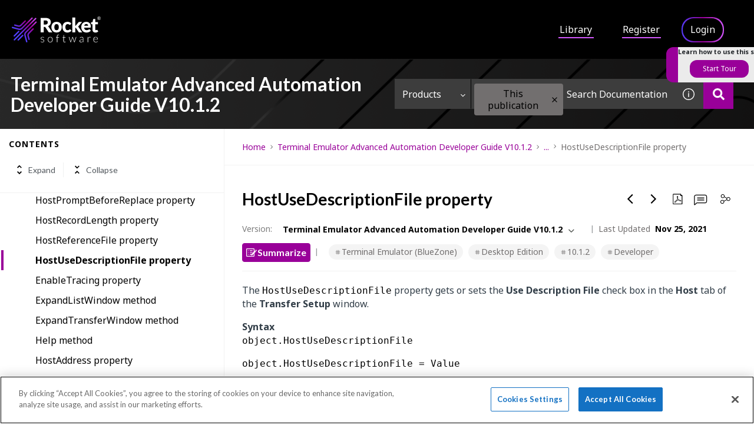

--- FILE ---
content_type: application/javascript
request_url: https://cdn.zoominsoftware.io/rocket/public/accessibility.3611ed6b5d877377efdb.js
body_size: 49159
content:
!function(){var e={"../node_modules/assert/build/assert.js":function(e,t,n){"use strict";var r,o,i,a=n("../node_modules/process/browser.js"),s=n("../node_modules/console-browserify/index.js");function u(e){return(u="function"==typeof Symbol&&"symbol"==typeof Symbol.iterator?function(e){return typeof e}:function(e){return e&&"function"==typeof Symbol&&e.constructor===Symbol&&e!==Symbol.prototype?"symbol":typeof e})(e)}var c=n("../node_modules/assert/build/internal/errors.js").codes,l=c.ERR_AMBIGUOUS_ARGUMENT,f=c.ERR_INVALID_ARG_TYPE,p=c.ERR_INVALID_ARG_VALUE,d=c.ERR_INVALID_RETURN_VALUE,h=c.ERR_MISSING_ARGS,y=n("../node_modules/assert/build/internal/assert/assertion_error.js"),g=n("../node_modules/util/util.js").inspect,m=n("../node_modules/util/util.js").types,v=m.isPromise,b=m.isRegExp,x=n("../node_modules/object.assign/polyfill.js")(),j=n("../node_modules/object-is/polyfill.js")(),w=n("../node_modules/call-bind/callBound.js")("RegExp.prototype.test");function S(){var e=n("../node_modules/assert/build/internal/util/comparisons.js");o=e.isDeepEqual,i=e.isDeepStrictEqual}var E=!1,A=e.exports=k,O={};function T(e){if(e.message instanceof Error)throw e.message;throw new y(e)}function _(e,t,n,r){if(!n){var o=!1;if(0===t)o=!0,r="No value argument passed to `assert.ok()`";else if(r instanceof Error)throw r;var i=new y({actual:n,expected:!0,message:r,operator:"==",stackStartFn:e});throw i.generatedMessage=o,i}}function k(){for(var e=arguments.length,t=Array(e),n=0;n<e;n++)t[n]=arguments[n];_.apply(void 0,[k,t.length].concat(t))}A.fail=function e(t,n,r,o,i){var u,c=arguments.length;if(0===c?u="Failed":1===c?(r=t,t=void 0):(!1===E&&(E=!0,(a.emitWarning?a.emitWarning:s.warn.bind(s))("assert.fail() with more than one argument is deprecated. Please use assert.strictEqual() instead or only pass a message.","DeprecationWarning","DEP0094")),2===c&&(o="!=")),r instanceof Error)throw r;var l={actual:t,expected:n,operator:void 0===o?"fail":o,stackStartFn:i||e};void 0!==r&&(l.message=r);var f=new y(l);throw u&&(f.message=u,f.generatedMessage=!0),f},A.AssertionError=y,A.ok=k,A.equal=function e(t,n,r){if(arguments.length<2)throw new h("actual","expected");t!=n&&T({actual:t,expected:n,message:r,operator:"==",stackStartFn:e})},A.notEqual=function e(t,n,r){if(arguments.length<2)throw new h("actual","expected");t==n&&T({actual:t,expected:n,message:r,operator:"!=",stackStartFn:e})},A.deepEqual=function e(t,n,r){if(arguments.length<2)throw new h("actual","expected");void 0===o&&S(),o(t,n)||T({actual:t,expected:n,message:r,operator:"deepEqual",stackStartFn:e})},A.notDeepEqual=function e(t,n,r){if(arguments.length<2)throw new h("actual","expected");void 0===o&&S(),o(t,n)&&T({actual:t,expected:n,message:r,operator:"notDeepEqual",stackStartFn:e})},A.deepStrictEqual=function e(t,n,r){if(arguments.length<2)throw new h("actual","expected");void 0===o&&S(),i(t,n)||T({actual:t,expected:n,message:r,operator:"deepStrictEqual",stackStartFn:e})},A.notDeepStrictEqual=function e(t,n,r){if(arguments.length<2)throw new h("actual","expected");void 0===o&&S(),i(t,n)&&T({actual:t,expected:n,message:r,operator:"notDeepStrictEqual",stackStartFn:e})},A.strictEqual=function e(t,n,r){if(arguments.length<2)throw new h("actual","expected");j(t,n)||T({actual:t,expected:n,message:r,operator:"strictEqual",stackStartFn:e})},A.notStrictEqual=function e(t,n,r){if(arguments.length<2)throw new h("actual","expected");j(t,n)&&T({actual:t,expected:n,message:r,operator:"notStrictEqual",stackStartFn:e})};var C=(Object.defineProperty(r=function e(t,n,r){var o=this;(function(e,t){if(!(e instanceof t))throw TypeError("Cannot call a class as a function")})(this,e),n.forEach(function(e){e in t&&(void 0!==r&&"string"==typeof r[e]&&b(t[e])&&w(t[e],r[e])?o[e]=r[e]:o[e]=t[e])})},"prototype",{writable:!1}),r);function N(e,t,n,r){if("function"!=typeof t){if(b(t))return w(t,e);if(2==arguments.length)throw new f("expected",["Function","RegExp"],t);if("object"!==u(e)||null===e){var a=new y({actual:e,expected:t,message:n,operator:"deepStrictEqual",stackStartFn:r});throw a.operator=r.name,a}var s=Object.keys(t);if(t instanceof Error)s.push("name","message");else if(0===s.length)throw new p("error",t,"may not be an empty object");return void 0===o&&S(),s.forEach(function(o){"string"==typeof e[o]&&b(t[o])&&w(t[o],e[o])||function(e,t,n,r,o,a){if(!(n in e)||!i(e[n],t[n])){if(!r){var s=new y({actual:new C(e,o),expected:new C(t,o,e),operator:"deepStrictEqual",stackStartFn:a});throw s.actual=e,s.expected=t,s.operator=a.name,s}T({actual:e,expected:t,message:r,operator:a.name,stackStartFn:a})}}(e,t,o,n,s,r)}),!0}return void 0!==t.prototype&&e instanceof t||!Error.isPrototypeOf(t)&&!0===t.call({},e)}function P(e){if("function"!=typeof e)throw new f("fn","Function",e);try{e()}catch(e){return e}return O}function D(e){return v(e)||null!==e&&"object"===u(e)&&"function"==typeof e.then&&"function"==typeof e.catch}function q(e){return Promise.resolve().then(function(){var t;if("function"==typeof e){if(!D(t=e()))throw new d("instance of Promise","promiseFn",t)}else if(D(e))t=e;else throw new f("promiseFn",["Function","Promise"],e);return Promise.resolve().then(function(){return t}).then(function(){return O}).catch(function(e){return e})})}function R(e,t,n,r){if("string"==typeof n){if(4==arguments.length)throw new f("error",["Object","Error","Function","RegExp"],n);if("object"===u(t)&&null!==t){if(t.message===n)throw new l("error/message",'The error message "'.concat(t.message,'" is identical to the message.'))}else if(t===n)throw new l("error/message",'The error "'.concat(t,'" is identical to the message.'));r=n,n=void 0}else if(null!=n&&"object"!==u(n)&&"function"!=typeof n)throw new f("error",["Object","Error","Function","RegExp"],n);if(t===O){var o="";n&&n.name&&(o+=" (".concat(n.name,")")),o+=r?": ".concat(r):".";var i="rejects"===e.name?"rejection":"exception";T({actual:void 0,expected:n,operator:e.name,message:"Missing expected ".concat(i).concat(o),stackStartFn:e})}if(n&&!N(t,n,r,e))throw t}function I(e,t,n,r){if(t!==O){if("string"==typeof n&&(r=n,n=void 0),!n||N(t,n)){var o=r?": ".concat(r):".",i="doesNotReject"===e.name?"rejection":"exception";T({actual:t,expected:n,operator:e.name,message:"Got unwanted ".concat(i).concat(o,"\n")+'Actual message: "'.concat(t&&t.message,'"'),stackStartFn:e})}throw t}}function F(e,t,n,r,o){if(!b(t))throw new f("regexp","RegExp",t);var i="match"===o;if("string"!=typeof e||w(t,e)!==i){if(n instanceof Error)throw n;var a=!n;n=n||("string"!=typeof e?'The "string" argument must be of type string. Received type '+"".concat(u(e)," (").concat(g(e),")"):(i?"The input did not match the regular expression ":"The input was expected to not match the regular expression ")+"".concat(g(t),". Input:\n\n").concat(g(e),"\n"));var s=new y({actual:e,expected:t,message:n,operator:o,stackStartFn:r});throw s.generatedMessage=a,s}}A.throws=function e(t){for(var n=arguments.length,r=Array(n>1?n-1:0),o=1;o<n;o++)r[o-1]=arguments[o];R.apply(void 0,[e,P(t)].concat(r))},A.rejects=function e(t){for(var n=arguments.length,r=Array(n>1?n-1:0),o=1;o<n;o++)r[o-1]=arguments[o];return q(t).then(function(t){return R.apply(void 0,[e,t].concat(r))})},A.doesNotThrow=function e(t){for(var n=arguments.length,r=Array(n>1?n-1:0),o=1;o<n;o++)r[o-1]=arguments[o];I.apply(void 0,[e,P(t)].concat(r))},A.doesNotReject=function e(t){for(var n=arguments.length,r=Array(n>1?n-1:0),o=1;o<n;o++)r[o-1]=arguments[o];return q(t).then(function(t){return I.apply(void 0,[e,t].concat(r))})},A.ifError=function e(t){if(null!=t){var n="ifError got unwanted exception: ";"object"===u(t)&&"string"==typeof t.message?0===t.message.length&&t.constructor?n+=t.constructor.name:n+=t.message:n+=g(t);var r=new y({actual:t,expected:null,operator:"ifError",message:n,stackStartFn:e}),o=t.stack;if("string"==typeof o){var i=o.split("\n");i.shift();for(var a=r.stack.split("\n"),s=0;s<i.length;s++){var c=a.indexOf(i[s]);if(-1!==c){a=a.slice(0,c);break}}r.stack="".concat(a.join("\n"),"\n").concat(i.join("\n"))}throw r}},A.match=function e(t,n,r){F(t,n,r,e,"match")},A.doesNotMatch=function e(t,n,r){F(t,n,r,e,"doesNotMatch")},A.strict=x(function e(){for(var t=arguments.length,n=Array(t),r=0;r<t;r++)n[r]=arguments[r];_.apply(void 0,[e,n.length].concat(n))},A,{equal:A.strictEqual,deepEqual:A.deepStrictEqual,notEqual:A.notStrictEqual,notDeepEqual:A.notDeepStrictEqual}),A.strict.strict=A.strict},"../node_modules/assert/build/internal/assert/assertion_error.js":function(e,t,n){"use strict";var r=n("../node_modules/process/browser.js");function o(e,t){var n=Object.keys(e);if(Object.getOwnPropertySymbols){var r=Object.getOwnPropertySymbols(e);t&&(r=r.filter(function(t){return Object.getOwnPropertyDescriptor(e,t).enumerable})),n.push.apply(n,r)}return n}function i(e){for(var t=1;t<arguments.length;t++){var n=null!=arguments[t]?arguments[t]:{};t%2?o(Object(n),!0).forEach(function(t){var r,o;r=t,o=n[t],(r=a(r))in e?Object.defineProperty(e,r,{value:o,enumerable:!0,configurable:!0,writable:!0}):e[r]=o}):Object.getOwnPropertyDescriptors?Object.defineProperties(e,Object.getOwnPropertyDescriptors(n)):o(Object(n)).forEach(function(t){Object.defineProperty(e,t,Object.getOwnPropertyDescriptor(n,t))})}return e}function a(e){var t=function(e,t){if("object"!==h(e)||null===e)return e;var n=e[Symbol.toPrimitive];if(void 0!==n){var r=n.call(e,t||"default");if("object"!==h(r))return r;throw TypeError("@@toPrimitive must return a primitive value.")}return("string"===t?String:Number)(e)}(e,"string");return"symbol"===h(t)?t:String(t)}function s(e,t){if(t&&("object"===h(t)||"function"==typeof t))return t;if(void 0!==t)throw TypeError("Derived constructors may only return object or undefined");return u(e)}function u(e){if(void 0===e)throw ReferenceError("this hasn't been initialised - super() hasn't been called");return e}function c(e){var t="function"==typeof Map?new Map:void 0;return(c=function(e){if(null===e||-1===Function.toString.call(e).indexOf("[native code]"))return e;if("function"!=typeof e)throw TypeError("Super expression must either be null or a function");if(void 0!==t){if(t.has(e))return t.get(e);t.set(e,n)}function n(){return l(e,arguments,d(this).constructor)}return n.prototype=Object.create(e.prototype,{constructor:{value:n,enumerable:!1,writable:!0,configurable:!0}}),p(n,e)})(e)}function l(e,t,n){return(l=f()?Reflect.construct.bind():function(e,t,n){var r=[null];r.push.apply(r,t);var o=new(Function.bind.apply(e,r));return n&&p(o,n.prototype),o}).apply(null,arguments)}function f(){if("undefined"==typeof Reflect||!Reflect.construct||Reflect.construct.sham)return!1;if("function"==typeof Proxy)return!0;try{return Boolean.prototype.valueOf.call(Reflect.construct(Boolean,[],function(){})),!0}catch(e){return!1}}function p(e,t){return(p=Object.setPrototypeOf?Object.setPrototypeOf.bind():function(e,t){return e.__proto__=t,e})(e,t)}function d(e){return(d=Object.setPrototypeOf?Object.getPrototypeOf.bind():function(e){return e.__proto__||Object.getPrototypeOf(e)})(e)}function h(e){return(h="function"==typeof Symbol&&"symbol"==typeof Symbol.iterator?function(e){return typeof e}:function(e){return e&&"function"==typeof Symbol&&e.constructor===Symbol&&e!==Symbol.prototype?"symbol":typeof e})(e)}var y=n("../node_modules/util/util.js").inspect,g=n("../node_modules/assert/build/internal/errors.js").codes.ERR_INVALID_ARG_TYPE;function m(e,t,n){return(void 0===n||n>e.length)&&(n=e.length),e.substring(n-t.length,n)===t}var v="",b="",x="",j="",w={deepStrictEqual:"Expected values to be strictly deep-equal:",strictEqual:"Expected values to be strictly equal:",strictEqualObject:'Expected "actual" to be reference-equal to "expected":',deepEqual:"Expected values to be loosely deep-equal:",equal:"Expected values to be loosely equal:",notDeepStrictEqual:'Expected "actual" not to be strictly deep-equal to:',notStrictEqual:'Expected "actual" to be strictly unequal to:',notStrictEqualObject:'Expected "actual" not to be reference-equal to "expected":',notDeepEqual:'Expected "actual" not to be loosely deep-equal to:',notEqual:'Expected "actual" to be loosely unequal to:',notIdentical:"Values identical but not reference-equal:"};function S(e){var t=Object.keys(e),n=Object.create(Object.getPrototypeOf(e));return t.forEach(function(t){n[t]=e[t]}),Object.defineProperty(n,"message",{value:e.message}),n}function E(e){return y(e,{compact:!1,customInspect:!1,depth:1e3,maxArrayLength:1/0,showHidden:!1,breakLength:1/0,showProxy:!1,sorted:!0,getters:!0})}var A=function(e,t){!function(e,t){if("function"!=typeof t&&null!==t)throw TypeError("Super expression must either be null or a function");e.prototype=Object.create(t&&t.prototype,{constructor:{value:e,writable:!0,configurable:!0}}),Object.defineProperty(e,"prototype",{writable:!1}),t&&p(e,t)}(l,e);var n,o,c=(n=f(),function(){var e,t=d(l);return e=n?Reflect.construct(t,arguments,d(this).constructor):t.apply(this,arguments),s(this,e)});function l(e){if(!function(e,t){if(!(e instanceof t))throw TypeError("Cannot call a class as a function")}(this,l),"object"!==h(e)||null===e)throw new g("options","Object",e);var t,n=e.message,o=e.operator,i=e.stackStartFn,a=e.actual,f=e.expected,p=Error.stackTraceLimit;if(Error.stackTraceLimit=0,null!=n)t=c.call(this,String(n));else if(r.stderr&&r.stderr.isTTY&&(r.stderr&&r.stderr.getColorDepth&&1!==r.stderr.getColorDepth()?(v="\x1b[34m",b="\x1b[32m",j="\x1b[39m",x="\x1b[31m"):(v="",b="",j="",x="")),"object"===h(a)&&null!==a&&"object"===h(f)&&null!==f&&"stack"in a&&a instanceof Error&&"stack"in f&&f instanceof Error&&(a=S(a),f=S(f)),"deepStrictEqual"===o||"strictEqual"===o)t=c.call(this,function(e,t,n){var o="",i="",a=0,s="",u=!1,c=E(e),l=c.split("\n"),f=E(t).split("\n"),p=0,d="";if("strictEqual"===n&&"object"===h(e)&&"object"===h(t)&&null!==e&&null!==t&&(n="strictEqualObject"),1===l.length&&1===f.length&&l[0]!==f[0]){var y=l[0].length+f[0].length;if(y<=10){if(("object"!==h(e)||null===e)&&("object"!==h(t)||null===t)&&(0!==e||0!==t))return"".concat(w[n],"\n\n")+"".concat(l[0]," !== ").concat(f[0],"\n")}else if("strictEqualObject"!==n&&y<(r.stderr&&r.stderr.isTTY?r.stderr.columns:80)){for(;l[0][p]===f[0][p];)p++;p>2&&(d="\n  ".concat(function(e,t){if(t=Math.floor(t),0==e.length||0==t)return"";var n=e.length*t;for(t=Math.floor(Math.log(t)/Math.log(2));t;)e+=e,t--;return e+e.substring(0,n-e.length)}(" ",p),"^"),p=0)}}for(var g=l[l.length-1],S=f[f.length-1];g===S&&(p++<2?s="\n  ".concat(g).concat(s):o=g,l.pop(),f.pop(),0!==l.length&&0!==f.length);)g=l[l.length-1],S=f[f.length-1];var A=Math.max(l.length,f.length);if(0===A){var O=c.split("\n");if(O.length>30)for(O[26]="".concat(v,"...").concat(j);O.length>27;)O.pop();return"".concat(w.notIdentical,"\n\n").concat(O.join("\n"),"\n")}p>3&&(s="\n".concat(v,"...").concat(j).concat(s),u=!0),""!==o&&(s="\n  ".concat(o).concat(s),o="");var T=0,_=w[n]+"\n".concat(b,"+ actual").concat(j," ").concat(x,"- expected").concat(j),k=" ".concat(v,"...").concat(j," Lines skipped");for(p=0;p<A;p++){var C=p-a;if(l.length<p+1)C>1&&p>2&&(C>4?(i+="\n".concat(v,"...").concat(j),u=!0):C>3&&(i+="\n  ".concat(f[p-2]),T++),i+="\n  ".concat(f[p-1]),T++),a=p,o+="\n".concat(x,"-").concat(j," ").concat(f[p]),T++;else if(f.length<p+1)C>1&&p>2&&(C>4?(i+="\n".concat(v,"...").concat(j),u=!0):C>3&&(i+="\n  ".concat(l[p-2]),T++),i+="\n  ".concat(l[p-1]),T++),a=p,i+="\n".concat(b,"+").concat(j," ").concat(l[p]),T++;else{var N=f[p],P=l[p],D=P!==N&&(!m(P,",")||P.slice(0,-1)!==N);D&&m(N,",")&&N.slice(0,-1)===P&&(D=!1,P+=","),D?(C>1&&p>2&&(C>4?(i+="\n".concat(v,"...").concat(j),u=!0):C>3&&(i+="\n  ".concat(l[p-2]),T++),i+="\n  ".concat(l[p-1]),T++),a=p,i+="\n".concat(b,"+").concat(j," ").concat(P),o+="\n".concat(x,"-").concat(j," ").concat(N),T+=2):(i+=o,o="",(1===C||0===p)&&(i+="\n  ".concat(P),T++))}if(T>20&&p<A-2)return"".concat(_).concat(k,"\n").concat(i,"\n").concat(v,"...").concat(j).concat(o,"\n")+"".concat(v,"...").concat(j)}return"".concat(_).concat(u?k:"","\n").concat(i).concat(o).concat(s).concat(d)}(a,f,o));else if("notDeepStrictEqual"===o||"notStrictEqual"===o){var d=w[o],y=E(a).split("\n");if("notStrictEqual"===o&&"object"===h(a)&&null!==a&&(d=w.notStrictEqualObject),y.length>30)for(y[26]="".concat(v,"...").concat(j);y.length>27;)y.pop();t=1===y.length?c.call(this,"".concat(d," ").concat(y[0])):c.call(this,"".concat(d,"\n\n").concat(y.join("\n"),"\n"))}else{var A=E(a),O="",T=w[o];"notDeepEqual"===o||"notEqual"===o?(A="".concat(w[o],"\n\n").concat(A)).length>1024&&(A="".concat(A.slice(0,1021),"...")):(O="".concat(E(f)),A.length>512&&(A="".concat(A.slice(0,509),"...")),O.length>512&&(O="".concat(O.slice(0,509),"...")),"deepEqual"===o||"equal"===o?A="".concat(T,"\n\n").concat(A,"\n\nshould equal\n\n"):O=" ".concat(o," ").concat(O)),t=c.call(this,"".concat(A).concat(O))}return Error.stackTraceLimit=p,t.generatedMessage=!n,Object.defineProperty(u(t),"name",{value:"AssertionError [ERR_ASSERTION]",enumerable:!1,writable:!0,configurable:!0}),t.code="ERR_ASSERTION",t.actual=a,t.expected=f,t.operator=o,Error.captureStackTrace&&Error.captureStackTrace(u(t),i),t.stack,t.name="AssertionError",s(t)}return o=[{key:"toString",value:function(){return"".concat(this.name," [").concat(this.code,"]: ").concat(this.message)}},{key:t,value:function(e,t){return y(this,i(i({},t),{},{customInspect:!1,depth:0}))}}],function(e,t){for(var n=0;n<t.length;n++){var r=t[n];r.enumerable=r.enumerable||!1,r.configurable=!0,"value"in r&&(r.writable=!0),Object.defineProperty(e,a(r.key),r)}}(l.prototype,o),Object.defineProperty(l,"prototype",{writable:!1}),l}(c(Error),y.custom);e.exports=A},"../node_modules/assert/build/internal/errors.js":function(e,t,n){"use strict";function r(e){return(r="function"==typeof Symbol&&"symbol"==typeof Symbol.iterator?function(e){return typeof e}:function(e){return e&&"function"==typeof Symbol&&e.constructor===Symbol&&e!==Symbol.prototype?"symbol":typeof e})(e)}function o(e,t){return(o=Object.setPrototypeOf?Object.setPrototypeOf.bind():function(e,t){return e.__proto__=t,e})(e,t)}function i(e){return(i=Object.setPrototypeOf?Object.getPrototypeOf.bind():function(e){return e.__proto__||Object.getPrototypeOf(e)})(e)}var a,s,u={};function c(e,t,n){n||(n=Error);var a=function(n){!function(e,t){if("function"!=typeof t&&null!==t)throw TypeError("Super expression must either be null or a function");e.prototype=Object.create(t&&t.prototype,{constructor:{value:e,writable:!0,configurable:!0}}),Object.defineProperty(e,"prototype",{writable:!1}),t&&o(e,t)}(u,n);var a,s=(a=function(){if("undefined"==typeof Reflect||!Reflect.construct||Reflect.construct.sham)return!1;if("function"==typeof Proxy)return!0;try{return Boolean.prototype.valueOf.call(Reflect.construct(Boolean,[],function(){})),!0}catch(e){return!1}}(),function(){var e,t=i(u);return e=a?Reflect.construct(t,arguments,i(this).constructor):t.apply(this,arguments),function(e,t){if(t&&("object"===r(t)||"function"==typeof t))return t;if(void 0!==t)throw TypeError("Derived constructors may only return object or undefined");return function(e){if(void 0===e)throw ReferenceError("this hasn't been initialised - super() hasn't been called");return e}(e)}(this,e)});function u(n,r,o){var i;return!function(e,t){if(!(e instanceof t))throw TypeError("Cannot call a class as a function")}(this,u),(i=s.call(this,"string"==typeof t?t:t(n,r,o))).code=e,i}return Object.defineProperty(u,"prototype",{writable:!1}),u}(n);u[e]=a}function l(e,t){if(!Array.isArray(e))return"of ".concat(t," ").concat(String(e));var n=e.length;return(e=e.map(function(e){return String(e)}),n>2)?"one of ".concat(t," ").concat(e.slice(0,n-1).join(", "),", or ")+e[n-1]:2===n?"one of ".concat(t," ").concat(e[0]," or ").concat(e[1]):"of ".concat(t," ").concat(e[0])}c("ERR_AMBIGUOUS_ARGUMENT",'The "%s" argument is ambiguous. %s',TypeError),c("ERR_INVALID_ARG_TYPE",function(e,t,o){if((void 0===a&&(a=n("../node_modules/assert/build/assert.js")),a("string"==typeof e,"'name' must be a string"),"string"==typeof t&&(i="not ",t.substr(0,i.length)===i))?(f="must not be",t=t.replace(/^not /,"")):f="must be",s=" argument",(void 0===u||u>e.length)&&(u=e.length),e.substring(u-s.length,u)===s)p="The ".concat(e," ").concat(f," ").concat(l(t,"type"));else{var i,s,u,c,f,p,d=("number"!=typeof c&&(c=0),c+1>e.length||-1===e.indexOf(".",c))?"argument":"property";p='The "'.concat(e,'" ').concat(d," ").concat(f," ").concat(l(t,"type"))}return p+". Received type ".concat(r(o))},TypeError),c("ERR_INVALID_ARG_VALUE",function(e,t){var r=arguments.length>2&&void 0!==arguments[2]?arguments[2]:"is invalid";void 0===s&&(s=n("../node_modules/util/util.js"));var o=s.inspect(t);return o.length>128&&(o="".concat(o.slice(0,128),"...")),"The argument '".concat(e,"' ").concat(r,". Received ").concat(o)},TypeError,RangeError),c("ERR_INVALID_RETURN_VALUE",function(e,t,n){var o;return o=n&&n.constructor&&n.constructor.name?"instance of ".concat(n.constructor.name):"type ".concat(r(n)),"Expected ".concat(e,' to be returned from the "').concat(t,'"')+" function but got ".concat(o,".")},TypeError),c("ERR_MISSING_ARGS",function(){for(var e=arguments.length,t=Array(e),r=0;r<e;r++)t[r]=arguments[r];void 0===a&&(a=n("../node_modules/assert/build/assert.js")),a(t.length>0,"At least one arg needs to be specified");var o="The ",i=t.length;switch(t=t.map(function(e){return'"'.concat(e,'"')}),i){case 1:o+="".concat(t[0]," argument");break;case 2:o+="".concat(t[0]," and ").concat(t[1]," arguments");break;default:o+=t.slice(0,i-1).join(", ")+", and ".concat(t[i-1]," arguments")}return"".concat(o," must be specified")},TypeError),e.exports.codes=u},"../node_modules/assert/build/internal/util/comparisons.js":function(e,t,n){"use strict";function r(e,t){return function(e){if(Array.isArray(e))return e}(e)||function(e,t){var n=null==e?null:"undefined"!=typeof Symbol&&e[Symbol.iterator]||e["@@iterator"];if(null!=n){var r,o,i,a,s=[],u=!0,c=!1;try{if(i=(n=n.call(e)).next,0===t){if(Object(n)!==n)return;u=!1}else for(;!(u=(r=i.call(n)).done)&&(s.push(r.value),s.length!==t);u=!0);}catch(e){c=!0,o=e}finally{try{if(!u&&null!=n.return&&(a=n.return(),Object(a)!==a))return}finally{if(c)throw o}}return s}}(e,t)||function(e,t){if(e){if("string"==typeof e)return o(e,t);var n=Object.prototype.toString.call(e).slice(8,-1);if("Object"===n&&e.constructor&&(n=e.constructor.name),"Map"===n||"Set"===n)return Array.from(e);if("Arguments"===n||/^(?:Ui|I)nt(?:8|16|32)(?:Clamped)?Array$/.test(n))return o(e,t)}}(e,t)||function(){throw TypeError("Invalid attempt to destructure non-iterable instance.\nIn order to be iterable, non-array objects must have a [Symbol.iterator]() method.")}()}function o(e,t){(null==t||t>e.length)&&(t=e.length);for(var n=0,r=Array(t);n<t;n++)r[n]=e[n];return r}function i(e){return(i="function"==typeof Symbol&&"symbol"==typeof Symbol.iterator?function(e){return typeof e}:function(e){return e&&"function"==typeof Symbol&&e.constructor===Symbol&&e!==Symbol.prototype?"symbol":typeof e})(e)}var a=void 0!==/a/g.flags,s=function(e){var t=[];return e.forEach(function(e){return t.push(e)}),t},u=function(e){var t=[];return e.forEach(function(e,n){return t.push([n,e])}),t},c=Object.is?Object.is:n("../node_modules/object-is/index.js"),l=Object.getOwnPropertySymbols?Object.getOwnPropertySymbols:function(){return[]},f=Number.isNaN?Number.isNaN:n("../node_modules/is-nan/index.js");function p(e){return e.call.bind(e)}var d=p(Object.prototype.hasOwnProperty),h=p(Object.prototype.propertyIsEnumerable),y=p(Object.prototype.toString),g=n("../node_modules/util/util.js").types,m=g.isAnyArrayBuffer,v=g.isArrayBufferView,b=g.isDate,x=g.isMap,j=g.isRegExp,w=g.isSet,S=g.isNativeError,E=g.isBoxedPrimitive,A=g.isNumberObject,O=g.isStringObject,T=g.isBooleanObject,_=g.isBigIntObject,k=g.isSymbolObject,C=g.isFloat32Array,N=g.isFloat64Array;function P(e){if(0===e.length||e.length>10)return!0;for(var t=0;t<e.length;t++){var n=e.charCodeAt(t);if(n<48||n>57)return!0}return 10===e.length&&e>=4294967296}function D(e){return Object.keys(e).filter(P).concat(l(e).filter(Object.prototype.propertyIsEnumerable.bind(e)))}/*!
 * The buffer module from node.js, for the browser.
 *
 * @author   Feross Aboukhadijeh <feross@feross.org> <http://feross.org>
 * @license  MIT
 */function q(e,t){if(e===t)return 0;for(var n=e.length,r=t.length,o=0,i=Math.min(n,r);o<i;++o)if(e[o]!==t[o]){n=e[o],r=t[o];break}return n<r?-1:r<n?1:0}var R=void 0;function I(e,t,n,r){if(e===t)return 0!==e||!n||c(e,t);if(n){if("object"!==i(e))return"number"==typeof e&&f(e)&&f(t);if("object"!==i(t)||null===e||null===t||Object.getPrototypeOf(e)!==Object.getPrototypeOf(t))return!1}else{if(null===e||"object"!==i(e))return(null===t||"object"!==i(t))&&e==t;if(null===t||"object"!==i(t))return!1}var o=y(e);if(o!==y(t))return!1;if(Array.isArray(e)){if(e.length!==t.length)return!1;var s=D(e,R),u=D(t,R);return s.length===u.length&&L(e,t,n,r,1,s)}if("[object Object]"===o&&(!x(e)&&x(t)||!w(e)&&w(t)))return!1;if(b(e)){if(!b(t)||Date.prototype.getTime.call(e)!==Date.prototype.getTime.call(t))return!1}else if(j(e)){if(!j(t)||(a?e.source!==t.source||e.flags!==t.flags:RegExp.prototype.toString.call(e)!==RegExp.prototype.toString.call(t)))return!1}else if(S(e)||e instanceof Error){if(e.message!==t.message||e.name!==t.name)return!1}else if(v(e)){if(!n&&(C(e)||N(e))){if(!function(e,t){if(e.byteLength!==t.byteLength)return!1;for(var n=0;n<e.byteLength;n++)if(e[n]!==t[n])return!1;return!0}(e,t))return!1}else if(e.byteLength!==t.byteLength||0!==q(new Uint8Array(e.buffer,e.byteOffset,e.byteLength),new Uint8Array(t.buffer,t.byteOffset,t.byteLength)))return!1;var l=D(e,R),p=D(t,R);return l.length===p.length&&L(e,t,n,r,0,l)}else if(w(e))return!!w(t)&&e.size===t.size&&L(e,t,n,r,2);else if(x(e))return!!x(t)&&e.size===t.size&&L(e,t,n,r,3);else if(m(e)){if(e.byteLength!==t.byteLength||0!==q(new Uint8Array(e),new Uint8Array(t)))return!1}else if(E(e)&&(A(e)?!(A(t)&&c(Number.prototype.valueOf.call(e),Number.prototype.valueOf.call(t))):O(e)?!O(t)||String.prototype.valueOf.call(e)!==String.prototype.valueOf.call(t):T(e)?!T(t)||Boolean.prototype.valueOf.call(e)!==Boolean.prototype.valueOf.call(t):_(e)?!_(t)||BigInt.prototype.valueOf.call(e)!==BigInt.prototype.valueOf.call(t):!k(t)||Symbol.prototype.valueOf.call(e)!==Symbol.prototype.valueOf.call(t)))return!1;return L(e,t,n,r,0)}function F(e,t){return t.filter(function(t){return h(e,t)})}function L(e,t,n,o,a,c){if(5==arguments.length){c=Object.keys(e);var f=Object.keys(t);if(c.length!==f.length)return!1}for(var p=0;p<c.length;p++)if(!d(t,c[p]))return!1;if(n&&5==arguments.length){var y=l(e);if(0!==y.length){var g=0;for(p=0;p<y.length;p++){var m=y[p];if(h(e,m)){if(!h(t,m))return!1;c.push(m),g++}else if(h(t,m))return!1}var v=l(t);if(y.length!==v.length&&F(t,v).length!==g)return!1}else{var b=l(t);if(0!==b.length&&0!==F(t,b).length)return!1}}if(0===c.length&&(0===a||1===a&&0===e.length||0===e.size))return!0;if(void 0===o)o={val1:new Map,val2:new Map,position:0};else{var x=o.val1.get(e);if(void 0!==x){var j=o.val2.get(t);if(void 0!==j)return x===j}o.position++}o.val1.set(e,o.position),o.val2.set(t,o.position);var w=function(e,t,n,o,a,c){var l=0;if(2===c){if(!function(e,t,n,r){for(var o=null,a=s(e),u=0;u<a.length;u++){var c=a[u];if("object"===i(c)&&null!==c)null===o&&(o=new Set),o.add(c);else if(!t.has(c)){if(n||!function(e,t,n){var r=B(n);return null!=r?r:t.has(r)&&!e.has(r)}(e,t,c))return!1;null===o&&(o=new Set),o.add(c)}}if(null!==o){for(var l=s(t),f=0;f<l.length;f++){var p=l[f];if("object"===i(p)&&null!==p){if(!M(o,p,n,r))return!1}else if(!n&&!e.has(p)&&!M(o,p,n,r))return!1}return 0===o.size}return!0}(e,t,n,a))return!1}else if(3===c){if(!function(e,t,n,o){for(var a=null,s=u(e),c=0;c<s.length;c++){var l=r(s[c],2),f=l[0],p=l[1];if("object"===i(f)&&null!==f)null===a&&(a=new Set),a.add(f);else{var d=t.get(f);if(void 0===d&&!t.has(f)||!I(p,d,n,o)){if(n||!function(e,t,n,r,o){var i=B(n);if(null!=i)return i;var a=t.get(i);return!!((void 0!==a||t.has(i))&&I(r,a,!1,o))&&!e.has(i)&&I(r,a,!1,o)}(e,t,f,p,o))return!1;null===a&&(a=new Set),a.add(f)}}}if(null!==a){for(var h=u(t),y=0;y<h.length;y++){var g=r(h[y],2),m=g[0],v=g[1];if("object"===i(m)&&null!==m){if(!H(a,e,m,v,n,o))return!1}else if(!n&&(!e.has(m)||!I(e.get(m),v,!1,o))&&!H(a,e,m,v,!1,o))return!1}return 0===a.size}return!0}(e,t,n,a))return!1}else if(1===c)for(;l<e.length;l++)if(d(e,l)){if(!d(t,l)||!I(e[l],t[l],n,a))return!1}else{if(d(t,l))return!1;for(var f=Object.keys(e);l<f.length;l++){var p=f[l];if(!d(t,p)||!I(e[p],t[p],n,a))return!1}if(f.length!==Object.keys(t).length)return!1;return!0}for(l=0;l<o.length;l++){var h=o[l];if(!I(e[h],t[h],n,a))return!1}return!0}(e,t,n,c,o,a);return o.val1.delete(e),o.val2.delete(t),w}function M(e,t,n,r){for(var o=s(e),i=0;i<o.length;i++){var a=o[i];if(I(t,a,n,r))return e.delete(a),!0}return!1}function B(e){switch(i(e)){case"undefined":return null;case"object":return;case"symbol":return!1;case"string":e=+e;case"number":if(f(e))return!1}return!0}function H(e,t,n,r,o,i){for(var a=s(e),u=0;u<a.length;u++){var c=a[u];if(I(n,c,o,i)&&I(r,t.get(c),o,i))return e.delete(c),!0}return!1}e.exports={isDeepEqual:function(e,t){return I(e,t,!1)},isDeepStrictEqual:function(e,t){return I(e,t,!0)}}},"../node_modules/call-bind/callBound.js":function(e,t,n){"use strict";var r=n("../node_modules/get-intrinsic/index.js"),o=n("../node_modules/call-bind/index.js"),i=o(r("String.prototype.indexOf"));e.exports=function(e,t){var n=r(e,!!t);return"function"==typeof n&&i(e,".prototype.")>-1?o(n):n}},"../node_modules/call-bind/index.js":function(e,t,n){"use strict";var r=n("../node_modules/function-bind/index.js"),o=n("../node_modules/get-intrinsic/index.js"),i=n("../node_modules/set-function-length/index.js"),a=n("../node_modules/es-errors/type.js"),s=o("%Function.prototype.apply%"),u=o("%Function.prototype.call%"),c=o("%Reflect.apply%",!0)||r.call(u,s),l=n("../node_modules/es-define-property/index.js"),f=o("%Math.max%");e.exports=function(e){if("function"!=typeof e)throw new a("a function is required");var t=c(r,u,arguments);return i(t,1+f(0,e.length-(arguments.length-1)),!0)};var p=function(){return c(r,s,arguments)};l?l(e.exports,"apply",{value:p}):e.exports.apply=p},"../node_modules/console-browserify/index.js":function(e,t,n){var r,o=n("../node_modules/util/util.js"),i=n("../node_modules/assert/build/assert.js");function a(){return new Date().getTime()}var s=Array.prototype.slice,u={};r=void 0!==n.g&&n.g.console?n.g.console:"undefined"!=typeof window&&window.console?window.console:{};for(var c=[[function(){},"log"],[function(){r.log.apply(r,arguments)},"info"],[function(){r.log.apply(r,arguments)},"warn"],[function(){r.warn.apply(r,arguments)},"error"],[function(e){u[e]=a()},"time"],[function(e){var t=u[e];if(!t)throw Error("No such label: "+e);delete u[e];var n=a()-t;r.log(e+": "+n+"ms")},"timeEnd"],[function(){var e=Error();e.name="Trace",e.message=o.format.apply(null,arguments),r.error(e.stack)},"trace"],[function(e){r.log(o.inspect(e)+"\n")},"dir"],[function(e){if(!e){var t=s.call(arguments,1);i.ok(!1,o.format.apply(null,t))}},"assert"]],l=0;l<c.length;l++){var f=c[l],p=f[0],d=f[1];r[d]||(r[d]=p)}e.exports=r},"../node_modules/define-data-property/index.js":function(e,t,n){"use strict";var r=n("../node_modules/es-define-property/index.js"),o=n("../node_modules/es-errors/syntax.js"),i=n("../node_modules/es-errors/type.js"),a=n("../node_modules/gopd/index.js");e.exports=function(e,t,n){if(!e||"object"!=typeof e&&"function"!=typeof e)throw new i("`obj` must be an object or a function`");if("string"!=typeof t&&"symbol"!=typeof t)throw new i("`property` must be a string or a symbol`");if(arguments.length>3&&"boolean"!=typeof arguments[3]&&null!==arguments[3])throw new i("`nonEnumerable`, if provided, must be a boolean or null");if(arguments.length>4&&"boolean"!=typeof arguments[4]&&null!==arguments[4])throw new i("`nonWritable`, if provided, must be a boolean or null");if(arguments.length>5&&"boolean"!=typeof arguments[5]&&null!==arguments[5])throw new i("`nonConfigurable`, if provided, must be a boolean or null");if(arguments.length>6&&"boolean"!=typeof arguments[6])throw new i("`loose`, if provided, must be a boolean");var s=arguments.length>3?arguments[3]:null,u=arguments.length>4?arguments[4]:null,c=arguments.length>5?arguments[5]:null,l=arguments.length>6&&arguments[6],f=!!a&&a(e,t);if(r)r(e,t,{configurable:null===c&&f?f.configurable:!c,enumerable:null===s&&f?f.enumerable:!s,value:n,writable:null===u&&f?f.writable:!u});else if(!l&&(s||u||c))throw new o("This environment does not support defining a property as non-configurable, non-writable, or non-enumerable.");else e[t]=n}},"../node_modules/define-properties/index.js":function(e,t,n){"use strict";var r=n("../node_modules/object-keys/index.js"),o="function"==typeof Symbol&&"symbol"==typeof Symbol("foo"),i=Object.prototype.toString,a=Array.prototype.concat,s=n("../node_modules/define-data-property/index.js"),u=n("../node_modules/has-property-descriptors/index.js")(),c=function(e,t,n,r){if(t in e){if(!0===r){if(e[t]===n)return}else if(!("function"==typeof r&&"[object Function]"===i.call(r))||!r())return}u?s(e,t,n,!0):s(e,t,n)},l=function(e,t){var n=arguments.length>2?arguments[2]:{},i=r(t);o&&(i=a.call(i,Object.getOwnPropertySymbols(t)));for(var s=0;s<i.length;s+=1)c(e,i[s],t[i[s]],n[i[s]])};l.supportsDescriptors=!!u,e.exports=l},"../node_modules/es-define-property/index.js":function(e,t,n){"use strict";var r=n("../node_modules/get-intrinsic/index.js")("%Object.defineProperty%",!0)||!1;if(r)try{r({},"a",{value:1})}catch(e){r=!1}e.exports=r},"../node_modules/es-errors/eval.js":function(e){"use strict";e.exports=EvalError},"../node_modules/es-errors/index.js":function(e){"use strict";e.exports=Error},"../node_modules/es-errors/range.js":function(e){"use strict";e.exports=RangeError},"../node_modules/es-errors/ref.js":function(e){"use strict";e.exports=ReferenceError},"../node_modules/es-errors/syntax.js":function(e){"use strict";e.exports=SyntaxError},"../node_modules/es-errors/type.js":function(e){"use strict";e.exports=TypeError},"../node_modules/es-errors/uri.js":function(e){"use strict";e.exports=URIError},"../node_modules/for-each/index.js":function(e,t,n){"use strict";var r=n("../node_modules/is-callable/index.js"),o=Object.prototype.toString,i=Object.prototype.hasOwnProperty,a=function(e,t,n){for(var r=0,o=e.length;r<o;r++)i.call(e,r)&&(null==n?t(e[r],r,e):t.call(n,e[r],r,e))},s=function(e,t,n){for(var r=0,o=e.length;r<o;r++)null==n?t(e.charAt(r),r,e):t.call(n,e.charAt(r),r,e)},u=function(e,t,n){for(var r in e)i.call(e,r)&&(null==n?t(e[r],r,e):t.call(n,e[r],r,e))};e.exports=function(e,t,n){var i;if(!r(t))throw TypeError("iterator must be a function");arguments.length>=3&&(i=n),"[object Array]"===o.call(e)?a(e,t,i):"string"==typeof e?s(e,t,i):u(e,t,i)}},"../node_modules/function-bind/implementation.js":function(e){"use strict";var t=Object.prototype.toString,n=Math.max,r=function(e,t){for(var n=[],r=0;r<e.length;r+=1)n[r]=e[r];for(var o=0;o<t.length;o+=1)n[o+e.length]=t[o];return n},o=function(e,t){for(var n=[],r=t||0,o=0;r<e.length;r+=1,o+=1)n[o]=e[r];return n},i=function(e,t){for(var n="",r=0;r<e.length;r+=1)n+=e[r],r+1<e.length&&(n+=t);return n};e.exports=function(e){var a,s=this;if("function"!=typeof s||"[object Function]"!==t.apply(s))throw TypeError("Function.prototype.bind called on incompatible "+s);for(var u=o(arguments,1),c=n(0,s.length-u.length),l=[],f=0;f<c;f++)l[f]="$"+f;if(a=Function("binder","return function ("+i(l,",")+"){ return binder.apply(this,arguments); }")(function(){if(this instanceof a){var t=s.apply(this,r(u,arguments));return Object(t)===t?t:this}return s.apply(e,r(u,arguments))}),s.prototype){var p=function(){};p.prototype=s.prototype,a.prototype=new p,p.prototype=null}return a}},"../node_modules/function-bind/index.js":function(e,t,n){"use strict";var r=n("../node_modules/function-bind/implementation.js");e.exports=Function.prototype.bind||r},"../node_modules/get-intrinsic/index.js":function(e,t,n){"use strict";var r,o=n("../node_modules/es-errors/index.js"),i=n("../node_modules/es-errors/eval.js"),a=n("../node_modules/es-errors/range.js"),s=n("../node_modules/es-errors/ref.js"),u=n("../node_modules/es-errors/syntax.js"),c=n("../node_modules/es-errors/type.js"),l=n("../node_modules/es-errors/uri.js"),f=Function,p=function(e){try{return f('"use strict"; return ('+e+").constructor;")()}catch(e){}},d=Object.getOwnPropertyDescriptor;if(d)try{d({},"")}catch(e){d=null}var h=function(){throw new c},y=d?function(){try{return arguments.callee,h}catch(e){try{return d(arguments,"callee").get}catch(e){return h}}}():h,g=n("../node_modules/has-symbols/index.js")(),m=n("../node_modules/has-proto/index.js")(),v=Object.getPrototypeOf||(m?function(e){return e.__proto__}:null),b={},x="undefined"!=typeof Uint8Array&&v?v(Uint8Array):r,j={__proto__:null,"%AggregateError%":"undefined"==typeof AggregateError?r:AggregateError,"%Array%":Array,"%ArrayBuffer%":"undefined"==typeof ArrayBuffer?r:ArrayBuffer,"%ArrayIteratorPrototype%":g&&v?v([][Symbol.iterator]()):r,"%AsyncFromSyncIteratorPrototype%":r,"%AsyncFunction%":b,"%AsyncGenerator%":b,"%AsyncGeneratorFunction%":b,"%AsyncIteratorPrototype%":b,"%Atomics%":"undefined"==typeof Atomics?r:Atomics,"%BigInt%":"undefined"==typeof BigInt?r:BigInt,"%BigInt64Array%":"undefined"==typeof BigInt64Array?r:BigInt64Array,"%BigUint64Array%":"undefined"==typeof BigUint64Array?r:BigUint64Array,"%Boolean%":Boolean,"%DataView%":"undefined"==typeof DataView?r:DataView,"%Date%":Date,"%decodeURI%":decodeURI,"%decodeURIComponent%":decodeURIComponent,"%encodeURI%":encodeURI,"%encodeURIComponent%":encodeURIComponent,"%Error%":o,"%eval%":eval,"%EvalError%":i,"%Float32Array%":"undefined"==typeof Float32Array?r:Float32Array,"%Float64Array%":"undefined"==typeof Float64Array?r:Float64Array,"%FinalizationRegistry%":"undefined"==typeof FinalizationRegistry?r:FinalizationRegistry,"%Function%":f,"%GeneratorFunction%":b,"%Int8Array%":"undefined"==typeof Int8Array?r:Int8Array,"%Int16Array%":"undefined"==typeof Int16Array?r:Int16Array,"%Int32Array%":"undefined"==typeof Int32Array?r:Int32Array,"%isFinite%":isFinite,"%isNaN%":isNaN,"%IteratorPrototype%":g&&v?v(v([][Symbol.iterator]())):r,"%JSON%":"object"==typeof JSON?JSON:r,"%Map%":"undefined"==typeof Map?r:Map,"%MapIteratorPrototype%":"undefined"!=typeof Map&&g&&v?v(new Map()[Symbol.iterator]()):r,"%Math%":Math,"%Number%":Number,"%Object%":Object,"%parseFloat%":parseFloat,"%parseInt%":parseInt,"%Promise%":"undefined"==typeof Promise?r:Promise,"%Proxy%":"undefined"==typeof Proxy?r:Proxy,"%RangeError%":a,"%ReferenceError%":s,"%Reflect%":"undefined"==typeof Reflect?r:Reflect,"%RegExp%":RegExp,"%Set%":"undefined"==typeof Set?r:Set,"%SetIteratorPrototype%":"undefined"!=typeof Set&&g&&v?v(new Set()[Symbol.iterator]()):r,"%SharedArrayBuffer%":"undefined"==typeof SharedArrayBuffer?r:SharedArrayBuffer,"%String%":String,"%StringIteratorPrototype%":g&&v?v(""[Symbol.iterator]()):r,"%Symbol%":g?Symbol:r,"%SyntaxError%":u,"%ThrowTypeError%":y,"%TypedArray%":x,"%TypeError%":c,"%Uint8Array%":"undefined"==typeof Uint8Array?r:Uint8Array,"%Uint8ClampedArray%":"undefined"==typeof Uint8ClampedArray?r:Uint8ClampedArray,"%Uint16Array%":"undefined"==typeof Uint16Array?r:Uint16Array,"%Uint32Array%":"undefined"==typeof Uint32Array?r:Uint32Array,"%URIError%":l,"%WeakMap%":"undefined"==typeof WeakMap?r:WeakMap,"%WeakRef%":"undefined"==typeof WeakRef?r:WeakRef,"%WeakSet%":"undefined"==typeof WeakSet?r:WeakSet};if(v)try{null.error}catch(e){var w=v(v(e));j["%Error.prototype%"]=w}var S=function e(t){var n;if("%AsyncFunction%"===t)n=p("async function () {}");else if("%GeneratorFunction%"===t)n=p("function* () {}");else if("%AsyncGeneratorFunction%"===t)n=p("async function* () {}");else if("%AsyncGenerator%"===t){var r=e("%AsyncGeneratorFunction%");r&&(n=r.prototype)}else if("%AsyncIteratorPrototype%"===t){var o=e("%AsyncGenerator%");o&&v&&(n=v(o.prototype))}return j[t]=n,n},E={__proto__:null,"%ArrayBufferPrototype%":["ArrayBuffer","prototype"],"%ArrayPrototype%":["Array","prototype"],"%ArrayProto_entries%":["Array","prototype","entries"],"%ArrayProto_forEach%":["Array","prototype","forEach"],"%ArrayProto_keys%":["Array","prototype","keys"],"%ArrayProto_values%":["Array","prototype","values"],"%AsyncFunctionPrototype%":["AsyncFunction","prototype"],"%AsyncGenerator%":["AsyncGeneratorFunction","prototype"],"%AsyncGeneratorPrototype%":["AsyncGeneratorFunction","prototype","prototype"],"%BooleanPrototype%":["Boolean","prototype"],"%DataViewPrototype%":["DataView","prototype"],"%DatePrototype%":["Date","prototype"],"%ErrorPrototype%":["Error","prototype"],"%EvalErrorPrototype%":["EvalError","prototype"],"%Float32ArrayPrototype%":["Float32Array","prototype"],"%Float64ArrayPrototype%":["Float64Array","prototype"],"%FunctionPrototype%":["Function","prototype"],"%Generator%":["GeneratorFunction","prototype"],"%GeneratorPrototype%":["GeneratorFunction","prototype","prototype"],"%Int8ArrayPrototype%":["Int8Array","prototype"],"%Int16ArrayPrototype%":["Int16Array","prototype"],"%Int32ArrayPrototype%":["Int32Array","prototype"],"%JSONParse%":["JSON","parse"],"%JSONStringify%":["JSON","stringify"],"%MapPrototype%":["Map","prototype"],"%NumberPrototype%":["Number","prototype"],"%ObjectPrototype%":["Object","prototype"],"%ObjProto_toString%":["Object","prototype","toString"],"%ObjProto_valueOf%":["Object","prototype","valueOf"],"%PromisePrototype%":["Promise","prototype"],"%PromiseProto_then%":["Promise","prototype","then"],"%Promise_all%":["Promise","all"],"%Promise_reject%":["Promise","reject"],"%Promise_resolve%":["Promise","resolve"],"%RangeErrorPrototype%":["RangeError","prototype"],"%ReferenceErrorPrototype%":["ReferenceError","prototype"],"%RegExpPrototype%":["RegExp","prototype"],"%SetPrototype%":["Set","prototype"],"%SharedArrayBufferPrototype%":["SharedArrayBuffer","prototype"],"%StringPrototype%":["String","prototype"],"%SymbolPrototype%":["Symbol","prototype"],"%SyntaxErrorPrototype%":["SyntaxError","prototype"],"%TypedArrayPrototype%":["TypedArray","prototype"],"%TypeErrorPrototype%":["TypeError","prototype"],"%Uint8ArrayPrototype%":["Uint8Array","prototype"],"%Uint8ClampedArrayPrototype%":["Uint8ClampedArray","prototype"],"%Uint16ArrayPrototype%":["Uint16Array","prototype"],"%Uint32ArrayPrototype%":["Uint32Array","prototype"],"%URIErrorPrototype%":["URIError","prototype"],"%WeakMapPrototype%":["WeakMap","prototype"],"%WeakSetPrototype%":["WeakSet","prototype"]},A=n("../node_modules/function-bind/index.js"),O=n("../node_modules/hasown/index.js"),T=A.call(Function.call,Array.prototype.concat),_=A.call(Function.apply,Array.prototype.splice),k=A.call(Function.call,String.prototype.replace),C=A.call(Function.call,String.prototype.slice),N=A.call(Function.call,RegExp.prototype.exec),P=/[^%.[\]]+|\[(?:(-?\d+(?:\.\d+)?)|(["'])((?:(?!\2)[^\\]|\\.)*?)\2)\]|(?=(?:\.|\[\])(?:\.|\[\]|%$))/g,D=/\\(\\)?/g,q=function(e){var t=C(e,0,1),n=C(e,-1);if("%"===t&&"%"!==n)throw new u("invalid intrinsic syntax, expected closing `%`");if("%"===n&&"%"!==t)throw new u("invalid intrinsic syntax, expected opening `%`");var r=[];return k(e,P,function(e,t,n,o){r[r.length]=n?k(o,D,"$1"):t||e}),r},R=function(e,t){var n,r=e;if(O(E,r)&&(r="%"+(n=E[r])[0]+"%"),O(j,r)){var o=j[r];if(o===b&&(o=S(r)),void 0===o&&!t)throw new c("intrinsic "+e+" exists, but is not available. Please file an issue!");return{alias:n,name:r,value:o}}throw new u("intrinsic "+e+" does not exist!")};e.exports=function(e,t){if("string"!=typeof e||0===e.length)throw new c("intrinsic name must be a non-empty string");if(arguments.length>1&&"boolean"!=typeof t)throw new c('"allowMissing" argument must be a boolean');if(null===N(/^%?[^%]*%?$/,e))throw new u("`%` may not be present anywhere but at the beginning and end of the intrinsic name");var n=q(e),r=n.length>0?n[0]:"",o=R("%"+r+"%",t),i=o.name,a=o.value,s=!1,l=o.alias;l&&(r=l[0],_(n,T([0,1],l)));for(var f=1,p=!0;f<n.length;f+=1){var h=n[f],y=C(h,0,1),g=C(h,-1);if(('"'===y||"'"===y||"`"===y||'"'===g||"'"===g||"`"===g)&&y!==g)throw new u("property names with quotes must have matching quotes");if("constructor"!==h&&p||(s=!0),r+="."+h,O(j,i="%"+r+"%"))a=j[i];else if(null!=a){if(!(h in a)){if(!t)throw new c("base intrinsic for "+e+" exists, but the property is not available.");return}if(d&&f+1>=n.length){var m=d(a,h);a=(p=!!m)&&"get"in m&&!("originalValue"in m.get)?m.get:a[h]}else p=O(a,h),a=a[h];p&&!s&&(j[i]=a)}}return a}},"../node_modules/gopd/index.js":function(e,t,n){"use strict";var r=n("../node_modules/get-intrinsic/index.js")("%Object.getOwnPropertyDescriptor%",!0);if(r)try{r([],"length")}catch(e){r=null}e.exports=r},"../node_modules/has-property-descriptors/index.js":function(e,t,n){"use strict";var r=n("../node_modules/es-define-property/index.js"),o=function(){return!!r};o.hasArrayLengthDefineBug=function(){if(!r)return null;try{return 1!==r([],"length",{value:1}).length}catch(e){return!0}},e.exports=o},"../node_modules/has-proto/index.js":function(e){"use strict";var t={__proto__:null,foo:{}},n=Object;e.exports=function(){return({__proto__:t}).foo===t.foo&&!(t instanceof n)}},"../node_modules/has-symbols/index.js":function(e,t,n){"use strict";var r="undefined"!=typeof Symbol&&Symbol,o=n("../node_modules/has-symbols/shams.js");e.exports=function(){return"function"==typeof r&&"function"==typeof Symbol&&"symbol"==typeof r("foo")&&"symbol"==typeof Symbol("bar")&&o()}},"../node_modules/has-symbols/shams.js":function(e){"use strict";e.exports=function(){if("function"!=typeof Symbol||"function"!=typeof Object.getOwnPropertySymbols)return!1;if("symbol"==typeof Symbol.iterator)return!0;var e={},t=Symbol("test"),n=Object(t);if("string"==typeof t||"[object Symbol]"!==Object.prototype.toString.call(t)||"[object Symbol]"!==Object.prototype.toString.call(n))return!1;for(t in e[t]=42,e)return!1;if("function"==typeof Object.keys&&0!==Object.keys(e).length||"function"==typeof Object.getOwnPropertyNames&&0!==Object.getOwnPropertyNames(e).length)return!1;var r=Object.getOwnPropertySymbols(e);if(1!==r.length||r[0]!==t||!Object.prototype.propertyIsEnumerable.call(e,t))return!1;if("function"==typeof Object.getOwnPropertyDescriptor){var o=Object.getOwnPropertyDescriptor(e,t);if(42!==o.value||!0!==o.enumerable)return!1}return!0}},"../node_modules/has-tostringtag/shams.js":function(e,t,n){"use strict";var r=n("../node_modules/has-symbols/shams.js");e.exports=function(){return r()&&!!Symbol.toStringTag}},"../node_modules/hasown/index.js":function(e,t,n){"use strict";var r=Function.prototype.call,o=Object.prototype.hasOwnProperty,i=n("../node_modules/function-bind/index.js");e.exports=i.call(r,o)},"../node_modules/inherits/inherits_browser.js":function(e){"function"==typeof Object.create?e.exports=function(e,t){t&&(e.super_=t,e.prototype=Object.create(t.prototype,{constructor:{value:e,enumerable:!1,writable:!0,configurable:!0}}))}:e.exports=function(e,t){if(t){e.super_=t;var n=function(){};n.prototype=t.prototype,e.prototype=new n,e.prototype.constructor=e}}},"../node_modules/is-arguments/index.js":function(e,t,n){"use strict";var r=n("../node_modules/has-tostringtag/shams.js")(),o=n("../node_modules/call-bind/callBound.js")("Object.prototype.toString"),i=function(e){return(!r||!e||"object"!=typeof e||!(Symbol.toStringTag in e))&&"[object Arguments]"===o(e)},a=function(e){return!!i(e)||null!==e&&"object"==typeof e&&"number"==typeof e.length&&e.length>=0&&"[object Array]"!==o(e)&&"[object Function]"===o(e.callee)},s=function(){return i(arguments)}();i.isLegacyArguments=a,e.exports=s?i:a},"../node_modules/is-callable/index.js":function(e){"use strict";var t,n,r=Function.prototype.toString,o="object"==typeof Reflect&&null!==Reflect&&Reflect.apply;if("function"==typeof o&&"function"==typeof Object.defineProperty)try{t=Object.defineProperty({},"length",{get:function(){throw n}}),n={},o(function(){throw 42},null,t)}catch(e){e!==n&&(o=null)}else o=null;var i=/^\s*class\b/,a=function(e){try{var t=r.call(e);return i.test(t)}catch(e){return!1}},s=function(e){try{if(a(e))return!1;return r.call(e),!0}catch(e){return!1}},u=Object.prototype.toString,c="function"==typeof Symbol&&!!Symbol.toStringTag,l=!(0 in[,]),f=function(){return!1};if("object"==typeof document){var p=document.all;u.call(p)===u.call(document.all)&&(f=function(e){if((l||!e)&&(void 0===e||"object"==typeof e))try{var t=u.call(e);return("[object HTMLAllCollection]"===t||"[object HTML document.all class]"===t||"[object HTMLCollection]"===t||"[object Object]"===t)&&null==e("")}catch(e){}return!1})}e.exports=o?function(e){if(f(e))return!0;if(!e||"function"!=typeof e&&"object"!=typeof e)return!1;try{o(e,null,t)}catch(e){if(e!==n)return!1}return!a(e)&&s(e)}:function(e){if(f(e))return!0;if(!e||"function"!=typeof e&&"object"!=typeof e)return!1;if(c)return s(e);if(a(e))return!1;var t=u.call(e);return!!("[object Function]"===t||"[object GeneratorFunction]"===t||/^\[object HTML/.test(t))&&s(e)}},"../node_modules/is-generator-function/index.js":function(e,t,n){"use strict";var r,o=Object.prototype.toString,i=Function.prototype.toString,a=/^\s*(?:function)?\*/,s=n("../node_modules/has-tostringtag/shams.js")(),u=Object.getPrototypeOf,c=function(){if(!s)return!1;try{return Function("return function*() {}")()}catch(e){}};e.exports=function(e){if("function"!=typeof e)return!1;if(a.test(i.call(e)))return!0;if(!s)return"[object GeneratorFunction]"===o.call(e);if(!u)return!1;if(void 0===r){var t=c();r=!!t&&u(t)}return u(e)===r}},"../node_modules/is-nan/implementation.js":function(e){"use strict";e.exports=function(e){return e!=e}},"../node_modules/is-nan/index.js":function(e,t,n){"use strict";var r=n("../node_modules/call-bind/index.js"),o=n("../node_modules/define-properties/index.js"),i=n("../node_modules/is-nan/implementation.js"),a=n("../node_modules/is-nan/polyfill.js"),s=n("../node_modules/is-nan/shim.js"),u=r(a(),Number);o(u,{getPolyfill:a,implementation:i,shim:s}),e.exports=u},"../node_modules/is-nan/polyfill.js":function(e,t,n){"use strict";var r=n("../node_modules/is-nan/implementation.js");e.exports=function(){return Number.isNaN&&Number.isNaN(NaN)&&!Number.isNaN("a")?Number.isNaN:r}},"../node_modules/is-nan/shim.js":function(e,t,n){"use strict";var r=n("../node_modules/define-properties/index.js"),o=n("../node_modules/is-nan/polyfill.js");e.exports=function(){var e=o();return r(Number,{isNaN:e},{isNaN:function(){return Number.isNaN!==e}}),e}},"../node_modules/is-typed-array/index.js":function(e,t,n){"use strict";var r=n("../node_modules/which-typed-array/index.js");e.exports=function(e){return!!r(e)}},"../node_modules/jquery/dist/jquery.js":function(e,t){var n,r,o;r="undefined"!=typeof window?window:this,o=function(r,o){"use strict";var i,a=[],s=Object.getPrototypeOf,u=a.slice,c=a.flat?function(e){return a.flat.call(e)}:function(e){return a.concat.apply([],e)},l=a.push,f=a.indexOf,p={},d=p.toString,h=p.hasOwnProperty,y=h.toString,g=y.call(Object),m={},v=function(e){return"function"==typeof e&&"number"!=typeof e.nodeType&&"function"!=typeof e.item},b=function(e){return null!=e&&e===e.window},x=r.document,j={type:!0,src:!0,nonce:!0,noModule:!0};function w(e,t,n){var r,o,i=(n=n||x).createElement("script");if(i.text=e,t)for(r in j)(o=t[r]||t.getAttribute&&t.getAttribute(r))&&i.setAttribute(r,o);n.head.appendChild(i).parentNode.removeChild(i)}function S(e){return null==e?e+"":"object"==typeof e||"function"==typeof e?p[d.call(e)]||"object":typeof e}var E="3.6.3",A=function(e,t){return new A.fn.init(e,t)};function O(e){var t=!!e&&"length"in e&&e.length,n=S(e);return!(v(e)||b(e))&&("array"===n||0===t||"number"==typeof t&&t>0&&t-1 in e)}A.fn=A.prototype={jquery:E,constructor:A,length:0,toArray:function(){return u.call(this)},get:function(e){return null==e?u.call(this):e<0?this[e+this.length]:this[e]},pushStack:function(e){var t=A.merge(this.constructor(),e);return t.prevObject=this,t},each:function(e){return A.each(this,e)},map:function(e){return this.pushStack(A.map(this,function(t,n){return e.call(t,n,t)}))},slice:function(){return this.pushStack(u.apply(this,arguments))},first:function(){return this.eq(0)},last:function(){return this.eq(-1)},even:function(){return this.pushStack(A.grep(this,function(e,t){return(t+1)%2}))},odd:function(){return this.pushStack(A.grep(this,function(e,t){return t%2}))},eq:function(e){var t=this.length,n=+e+(e<0?t:0);return this.pushStack(n>=0&&n<t?[this[n]]:[])},end:function(){return this.prevObject||this.constructor()},push:l,sort:a.sort,splice:a.splice},A.extend=A.fn.extend=function(){var e,t,n,r,o,i,a=arguments[0]||{},s=1,u=arguments.length,c=!1;for("boolean"==typeof a&&(c=a,a=arguments[s]||{},s++),"object"==typeof a||v(a)||(a={}),s===u&&(a=this,s--);s<u;s++)if(null!=(e=arguments[s]))for(t in e)r=e[t],"__proto__"!==t&&a!==r&&(c&&r&&(A.isPlainObject(r)||(o=Array.isArray(r)))?(n=a[t],i=o&&!Array.isArray(n)?[]:o||A.isPlainObject(n)?n:{},o=!1,a[t]=A.extend(c,i,r)):void 0!==r&&(a[t]=r));return a},A.extend({expando:"jQuery"+(E+Math.random()).replace(/\D/g,""),isReady:!0,error:function(e){throw Error(e)},noop:function(){},isPlainObject:function(e){var t,n;return!!e&&"[object Object]"===d.call(e)&&(!(t=s(e))||"function"==typeof(n=h.call(t,"constructor")&&t.constructor)&&y.call(n)===g)},isEmptyObject:function(e){var t;for(t in e)return!1;return!0},globalEval:function(e,t,n){w(e,{nonce:t&&t.nonce},n)},each:function(e,t){var n,r=0;if(O(e))for(n=e.length;r<n&&!1!==t.call(e[r],r,e[r]);r++);else for(r in e)if(!1===t.call(e[r],r,e[r]))break;return e},makeArray:function(e,t){var n=t||[];return null!=e&&(O(Object(e))?A.merge(n,"string"==typeof e?[e]:e):l.call(n,e)),n},inArray:function(e,t,n){return null==t?-1:f.call(t,e,n)},merge:function(e,t){for(var n=+t.length,r=0,o=e.length;r<n;r++)e[o++]=t[r];return e.length=o,e},grep:function(e,t,n){for(var r=[],o=0,i=e.length,a=!n;o<i;o++)!t(e[o],o)!==a&&r.push(e[o]);return r},map:function(e,t,n){var r,o,i=0,a=[];if(O(e))for(r=e.length;i<r;i++)null!=(o=t(e[i],i,n))&&a.push(o);else for(i in e)null!=(o=t(e[i],i,n))&&a.push(o);return c(a)},guid:1,support:m}),"function"==typeof Symbol&&(A.fn[Symbol.iterator]=a[Symbol.iterator]),A.each("Boolean Number String Function Array Date RegExp Object Error Symbol".split(" "),function(e,t){p["[object "+t+"]"]=t.toLowerCase()});var T=/*!
 * Sizzle CSS Selector Engine v2.3.9
 * https://sizzlejs.com/
 *
 * Copyright JS Foundation and other contributors
 * Released under the MIT license
 * https://js.foundation/
 *
 * Date: 2022-12-19
 */function(e){var t,n,r,o,i,a,s,u,c,l,f,p,d,h,y,g,m,v,b,x="sizzle"+1*new Date,j=e.document,w=0,S=0,E=eu(),A=eu(),O=eu(),T=eu(),_=function(e,t){return e===t&&(f=!0),0},k={}.hasOwnProperty,C=[],N=C.pop,P=C.push,D=C.push,q=C.slice,R=function(e,t){for(var n=0,r=e.length;n<r;n++)if(e[n]===t)return n;return -1},I="checked|selected|async|autofocus|autoplay|controls|defer|disabled|hidden|ismap|loop|multiple|open|readonly|required|scoped",F="[\\x20\\t\\r\\n\\f]",L="(?:\\\\[\\da-fA-F]{1,6}"+F+"?|\\\\[^\\r\\n\\f]|[\\w-]|[^\0-\\x7f])+",M="\\["+F+"*("+L+")(?:"+F+"*([*^$|!~]?=)"+F+"*(?:'((?:\\\\.|[^\\\\'])*)'|\"((?:\\\\.|[^\\\\\"])*)\"|("+L+"))|)"+F+"*\\]",B=":("+L+")(?:\\((('((?:\\\\.|[^\\\\'])*)'|\"((?:\\\\.|[^\\\\\"])*)\")|((?:\\\\.|[^\\\\()[\\]]|"+M+")*)|.*)\\)|)",H=RegExp(F+"+","g"),U=RegExp("^"+F+"+|((?:^|[^\\\\])(?:\\\\.)*)"+F+"+$","g"),$=RegExp("^"+F+"*,"+F+"*"),W=RegExp("^"+F+"*([>+~]|"+F+")"+F+"*"),z=RegExp(F+"|>"),G=new RegExp(B),V=RegExp("^"+L+"$"),X={ID:RegExp("^#("+L+")"),CLASS:RegExp("^\\.("+L+")"),TAG:RegExp("^("+L+"|[*])"),ATTR:RegExp("^"+M),PSEUDO:RegExp("^"+B),CHILD:RegExp("^:(only|first|last|nth|nth-last)-(child|of-type)(?:\\("+F+"*(even|odd|(([+-]|)(\\d*)n|)"+F+"*(?:([+-]|)"+F+"*(\\d+)|))"+F+"*\\)|)","i"),bool:RegExp("^(?:"+I+")$","i"),needsContext:RegExp("^"+F+"*[>+~]|:(even|odd|eq|gt|lt|nth|first|last)(?:\\("+F+"*((?:-\\d)?\\d*)"+F+"*\\)|)(?=[^-]|$)","i")},J=/HTML$/i,Y=/^(?:input|select|textarea|button)$/i,Q=/^h\d$/i,K=/^[^{]+\{\s*\[native \w/,Z=/^(?:#([\w-]+)|(\w+)|\.([\w-]+))$/,ee=/[+~]/,et=RegExp("\\\\[\\da-fA-F]{1,6}"+F+"?|\\\\([^\\r\\n\\f])","g"),en=function(e,t){var n="0x"+e.slice(1)-65536;return t||(n<0?String.fromCharCode(n+65536):String.fromCharCode(n>>10|55296,1023&n|56320))},er=/([\0-\x1f\x7f]|^-?\d)|^-$|[^\0-\x1f\x7f-\uFFFF\w-]/g,eo=function(e,t){return t?"\0"===e?"�":e.slice(0,-1)+"\\"+e.charCodeAt(e.length-1).toString(16)+" ":"\\"+e},ei=function(){p()},ea=ev(function(e){return!0===e.disabled&&"fieldset"===e.nodeName.toLowerCase()},{dir:"parentNode",next:"legend"});try{D.apply(C=q.call(j.childNodes),j.childNodes),C[j.childNodes.length].nodeType}catch(e){D={apply:C.length?function(e,t){P.apply(e,q.call(t))}:function(e,t){for(var n=e.length,r=0;e[n++]=t[r++];);e.length=n-1}}}function es(e,t,r,o){var i,s,c,l,f,h,m,v=t&&t.ownerDocument,j=t?t.nodeType:9;if(r=r||[],"string"!=typeof e||!e||1!==j&&9!==j&&11!==j)return r;if(!o&&(p(t),t=t||d,y)){if(11!==j&&(f=Z.exec(e))){if(i=f[1]){if(9===j){if(!(c=t.getElementById(i)))return r;if(c.id===i)return r.push(c),r}else if(v&&(c=v.getElementById(i))&&b(t,c)&&c.id===i)return r.push(c),r}else if(f[2])return D.apply(r,t.getElementsByTagName(e)),r;else if((i=f[3])&&n.getElementsByClassName&&t.getElementsByClassName)return D.apply(r,t.getElementsByClassName(i)),r}if(n.qsa&&!T[e+" "]&&(!g||!g.test(e))&&(1!==j||"object"!==t.nodeName.toLowerCase())){if(m=e,v=t,1===j&&(z.test(e)||W.test(e))){for((v=ee.test(e)&&ey(t.parentNode)||t)===t&&n.scope||((l=t.getAttribute("id"))?l=l.replace(er,eo):t.setAttribute("id",l=x)),s=(h=a(e)).length;s--;)h[s]=(l?"#"+l:":scope")+" "+em(h[s]);m=h.join(",")}try{if(n.cssSupportsSelector&&!CSS.supports("selector(:is("+m+"))"))throw Error();return D.apply(r,v.querySelectorAll(m)),r}catch(t){T(e,!0)}finally{l===x&&t.removeAttribute("id")}}}return u(e.replace(U,"$1"),t,r,o)}function eu(){var e=[];return function t(n,o){return e.push(n+" ")>r.cacheLength&&delete t[e.shift()],t[n+" "]=o}}function ec(e){return e[x]=!0,e}function el(e){var t=d.createElement("fieldset");try{return!!e(t)}catch(e){return!1}finally{t.parentNode&&t.parentNode.removeChild(t),t=null}}function ef(e,t){for(var n=e.split("|"),o=n.length;o--;)r.attrHandle[n[o]]=t}function ep(e,t){var n=t&&e,r=n&&1===e.nodeType&&1===t.nodeType&&e.sourceIndex-t.sourceIndex;if(r)return r;if(n){for(;n=n.nextSibling;)if(n===t)return -1}return e?1:-1}function ed(e){return function(t){if("form"in t)return t.parentNode&&!1===t.disabled?"label"in t?"label"in t.parentNode?t.parentNode.disabled===e:t.disabled===e:t.isDisabled===e||!e!==t.isDisabled&&ea(t)===e:t.disabled===e;return"label"in t&&t.disabled===e}}function eh(e){return ec(function(t){return t=+t,ec(function(n,r){for(var o,i=e([],n.length,t),a=i.length;a--;)n[o=i[a]]&&(n[o]=!(r[o]=n[o]))})})}function ey(e){return e&&void 0!==e.getElementsByTagName&&e}for(t in n=es.support={},i=es.isXML=function(e){var t=e&&e.namespaceURI,n=e&&(e.ownerDocument||e).documentElement;return!J.test(t||n&&n.nodeName||"HTML")},p=es.setDocument=function(e){var t,o,a=e?e.ownerDocument||e:j;return a!=d&&9===a.nodeType&&a.documentElement&&(h=(d=a).documentElement,y=!i(d),j!=d&&(o=d.defaultView)&&o.top!==o&&(o.addEventListener?o.addEventListener("unload",ei,!1):o.attachEvent&&o.attachEvent("onunload",ei)),n.scope=el(function(e){return h.appendChild(e).appendChild(d.createElement("div")),void 0!==e.querySelectorAll&&!e.querySelectorAll(":scope fieldset div").length}),n.cssSupportsSelector=el(function(){return CSS.supports("selector(*)")&&d.querySelectorAll(":is(:jqfake)")&&!CSS.supports("selector(:is(*,:jqfake))")}),n.attributes=el(function(e){return e.className="i",!e.getAttribute("className")}),n.getElementsByTagName=el(function(e){return e.appendChild(d.createComment("")),!e.getElementsByTagName("*").length}),n.getElementsByClassName=K.test(d.getElementsByClassName),n.getById=el(function(e){return h.appendChild(e).id=x,!d.getElementsByName||!d.getElementsByName(x).length}),n.getById?(r.filter.ID=function(e){var t=e.replace(et,en);return function(e){return e.getAttribute("id")===t}},r.find.ID=function(e,t){if(void 0!==t.getElementById&&y){var n=t.getElementById(e);return n?[n]:[]}}):(r.filter.ID=function(e){var t=e.replace(et,en);return function(e){var n=void 0!==e.getAttributeNode&&e.getAttributeNode("id");return n&&n.value===t}},r.find.ID=function(e,t){if(void 0!==t.getElementById&&y){var n,r,o,i=t.getElementById(e);if(i){if((n=i.getAttributeNode("id"))&&n.value===e)return[i];for(o=t.getElementsByName(e),r=0;i=o[r++];)if((n=i.getAttributeNode("id"))&&n.value===e)return[i]}return[]}}),r.find.TAG=n.getElementsByTagName?function(e,t){return void 0!==t.getElementsByTagName?t.getElementsByTagName(e):n.qsa?t.querySelectorAll(e):void 0}:function(e,t){var n,r=[],o=0,i=t.getElementsByTagName(e);if("*"===e){for(;n=i[o++];)1===n.nodeType&&r.push(n);return r}return i},r.find.CLASS=n.getElementsByClassName&&function(e,t){if(void 0!==t.getElementsByClassName&&y)return t.getElementsByClassName(e)},m=[],g=[],(n.qsa=K.test(d.querySelectorAll))&&(el(function(e){var t;h.appendChild(e).innerHTML="<a id='"+x+"'></a><select id='"+x+"-\r\\' msallowcapture=''><option selected=''></option></select>",e.querySelectorAll("[msallowcapture^='']").length&&g.push("[*^$]="+F+"*(?:''|\"\")"),e.querySelectorAll("[selected]").length||g.push("\\["+F+"*(?:value|"+I+")"),e.querySelectorAll("[id~="+x+"-]").length||g.push("~="),(t=d.createElement("input")).setAttribute("name",""),e.appendChild(t),e.querySelectorAll("[name='']").length||g.push("\\["+F+"*name"+F+"*="+F+"*(?:''|\"\")"),e.querySelectorAll(":checked").length||g.push(":checked"),e.querySelectorAll("a#"+x+"+*").length||g.push(".#.+[+~]"),e.querySelectorAll("\\\f"),g.push("[\\r\\n\\f]")}),el(function(e){e.innerHTML="<a href='' disabled='disabled'></a><select disabled='disabled'><option/></select>";var t=d.createElement("input");t.setAttribute("type","hidden"),e.appendChild(t).setAttribute("name","D"),e.querySelectorAll("[name=d]").length&&g.push("name"+F+"*[*^$|!~]?="),2!==e.querySelectorAll(":enabled").length&&g.push(":enabled",":disabled"),h.appendChild(e).disabled=!0,2!==e.querySelectorAll(":disabled").length&&g.push(":enabled",":disabled"),e.querySelectorAll("*,:x"),g.push(",.*:")})),(n.matchesSelector=K.test(v=h.matches||h.webkitMatchesSelector||h.mozMatchesSelector||h.oMatchesSelector||h.msMatchesSelector))&&el(function(e){n.disconnectedMatch=v.call(e,"*"),v.call(e,"[s!='']:x"),m.push("!=",B)}),n.cssSupportsSelector||g.push(":has"),g=g.length&&new RegExp(g.join("|")),m=m.length&&new RegExp(m.join("|")),b=(t=K.test(h.compareDocumentPosition))||K.test(h.contains)?function(e,t){var n=9===e.nodeType&&e.documentElement||e,r=t&&t.parentNode;return e===r||!!(r&&1===r.nodeType&&(n.contains?n.contains(r):e.compareDocumentPosition&&16&e.compareDocumentPosition(r)))}:function(e,t){if(t){for(;t=t.parentNode;)if(t===e)return!0}return!1},_=t?function(e,t){if(e===t)return f=!0,0;var r=!e.compareDocumentPosition-!t.compareDocumentPosition;return r||(1&(r=(e.ownerDocument||e)==(t.ownerDocument||t)?e.compareDocumentPosition(t):1)||!n.sortDetached&&t.compareDocumentPosition(e)===r?e==d||e.ownerDocument==j&&b(j,e)?-1:t==d||t.ownerDocument==j&&b(j,t)?1:l?R(l,e)-R(l,t):0:4&r?-1:1)}:function(e,t){if(e===t)return f=!0,0;var n,r=0,o=e.parentNode,i=t.parentNode,a=[e],s=[t];if(!o||!i)return e==d?-1:t==d?1:o?-1:i?1:l?R(l,e)-R(l,t):0;if(o===i)return ep(e,t);for(n=e;n=n.parentNode;)a.unshift(n);for(n=t;n=n.parentNode;)s.unshift(n);for(;a[r]===s[r];)r++;return r?ep(a[r],s[r]):a[r]==j?-1:s[r]==j?1:0}),d},es.matches=function(e,t){return es(e,null,null,t)},es.matchesSelector=function(e,t){if(p(e),n.matchesSelector&&y&&!T[t+" "]&&(!m||!m.test(t))&&(!g||!g.test(t)))try{var r=v.call(e,t);if(r||n.disconnectedMatch||e.document&&11!==e.document.nodeType)return r}catch(e){T(t,!0)}return es(t,d,null,[e]).length>0},es.contains=function(e,t){return(e.ownerDocument||e)!=d&&p(e),b(e,t)},es.attr=function(e,t){(e.ownerDocument||e)!=d&&p(e);var o=r.attrHandle[t.toLowerCase()],i=o&&k.call(r.attrHandle,t.toLowerCase())?o(e,t,!y):void 0;return void 0!==i?i:n.attributes||!y?e.getAttribute(t):(i=e.getAttributeNode(t))&&i.specified?i.value:null},es.escape=function(e){return(e+"").replace(er,eo)},es.error=function(e){throw Error("Syntax error, unrecognized expression: "+e)},es.uniqueSort=function(e){var t,r=[],o=0,i=0;if(f=!n.detectDuplicates,l=!n.sortStable&&e.slice(0),e.sort(_),f){for(;t=e[i++];)t===e[i]&&(o=r.push(i));for(;o--;)e.splice(r[o],1)}return l=null,e},o=es.getText=function(e){var t,n="",r=0,i=e.nodeType;if(i){if(1===i||9===i||11===i){if("string"==typeof e.textContent)return e.textContent;for(e=e.firstChild;e;e=e.nextSibling)n+=o(e)}else if(3===i||4===i)return e.nodeValue}else for(;t=e[r++];)n+=o(t);return n},(r=es.selectors={cacheLength:50,createPseudo:ec,match:X,attrHandle:{},find:{},relative:{">":{dir:"parentNode",first:!0}," ":{dir:"parentNode"},"+":{dir:"previousSibling",first:!0},"~":{dir:"previousSibling"}},preFilter:{ATTR:function(e){return e[1]=e[1].replace(et,en),e[3]=(e[3]||e[4]||e[5]||"").replace(et,en),"~="===e[2]&&(e[3]=" "+e[3]+" "),e.slice(0,4)},CHILD:function(e){return e[1]=e[1].toLowerCase(),"nth"===e[1].slice(0,3)?(e[3]||es.error(e[0]),e[4]=+(e[4]?e[5]+(e[6]||1):2*("even"===e[3]||"odd"===e[3])),e[5]=+(e[7]+e[8]||"odd"===e[3])):e[3]&&es.error(e[0]),e},PSEUDO:function(e){var t,n=!e[6]&&e[2];return X.CHILD.test(e[0])?null:(e[3]?e[2]=e[4]||e[5]||"":n&&G.test(n)&&(t=a(n,!0))&&(t=n.indexOf(")",n.length-t)-n.length)&&(e[0]=e[0].slice(0,t),e[2]=n.slice(0,t)),e.slice(0,3))}},filter:{TAG:function(e){var t=e.replace(et,en).toLowerCase();return"*"===e?function(){return!0}:function(e){return e.nodeName&&e.nodeName.toLowerCase()===t}},CLASS:function(e){var t=E[e+" "];return t||(t=RegExp("(^|"+F+")"+e+"("+F+"|$)"),E(e,function(e){return t.test("string"==typeof e.className&&e.className||void 0!==e.getAttribute&&e.getAttribute("class")||"")}))},ATTR:function(e,t,n){return function(r){var o=es.attr(r,e);return null==o?"!="===t:!t||(o+="","="===t?o===n:"!="===t?o!==n:"^="===t?n&&0===o.indexOf(n):"*="===t?n&&o.indexOf(n)>-1:"$="===t?n&&o.slice(-n.length)===n:"~="===t?(" "+o.replace(H," ")+" ").indexOf(n)>-1:"|="===t&&(o===n||o.slice(0,n.length+1)===n+"-"))}},CHILD:function(e,t,n,r,o){var i="nth"!==e.slice(0,3),a="last"!==e.slice(-4),s="of-type"===t;return 1===r&&0===o?function(e){return!!e.parentNode}:function(t,n,u){var c,l,f,p,d,h,y=i!==a?"nextSibling":"previousSibling",g=t.parentNode,m=s&&t.nodeName.toLowerCase(),v=!u&&!s,b=!1;if(g){if(i){for(;y;){for(p=t;p=p[y];)if(s?p.nodeName.toLowerCase()===m:1===p.nodeType)return!1;h=y="only"===e&&!h&&"nextSibling"}return!0}if(h=[a?g.firstChild:g.lastChild],a&&v){for(b=(d=(c=(l=(f=(p=g)[x]||(p[x]={}))[p.uniqueID]||(f[p.uniqueID]={}))[e]||[])[0]===w&&c[1])&&c[2],p=d&&g.childNodes[d];p=++d&&p&&p[y]||(b=d=0)||h.pop();)if(1===p.nodeType&&++b&&p===t){l[e]=[w,d,b];break}}else if(v&&(b=d=(c=(l=(f=(p=t)[x]||(p[x]={}))[p.uniqueID]||(f[p.uniqueID]={}))[e]||[])[0]===w&&c[1]),!1===b)for(;(p=++d&&p&&p[y]||(b=d=0)||h.pop())&&(!((s?p.nodeName.toLowerCase()===m:1===p.nodeType)&&++b)||(v&&((l=(f=p[x]||(p[x]={}))[p.uniqueID]||(f[p.uniqueID]={}))[e]=[w,b]),p!==t)););return(b-=o)===r||b%r==0&&b/r>=0}}},PSEUDO:function(e,t){var n,o=r.pseudos[e]||r.setFilters[e.toLowerCase()]||es.error("unsupported pseudo: "+e);return o[x]?o(t):o.length>1?(n=[e,e,"",t],r.setFilters.hasOwnProperty(e.toLowerCase())?ec(function(e,n){for(var r,i=o(e,t),a=i.length;a--;)r=R(e,i[a]),e[r]=!(n[r]=i[a])}):function(e){return o(e,0,n)}):o}},pseudos:{not:ec(function(e){var t=[],n=[],r=s(e.replace(U,"$1"));return r[x]?ec(function(e,t,n,o){for(var i,a=r(e,null,o,[]),s=e.length;s--;)(i=a[s])&&(e[s]=!(t[s]=i))}):function(e,o,i){return t[0]=e,r(t,null,i,n),t[0]=null,!n.pop()}}),has:ec(function(e){return function(t){return es(e,t).length>0}}),contains:ec(function(e){return e=e.replace(et,en),function(t){return(t.textContent||o(t)).indexOf(e)>-1}}),lang:ec(function(e){return V.test(e||"")||es.error("unsupported lang: "+e),e=e.replace(et,en).toLowerCase(),function(t){var n;do if(n=y?t.lang:t.getAttribute("xml:lang")||t.getAttribute("lang"))return(n=n.toLowerCase())===e||0===n.indexOf(e+"-");while((t=t.parentNode)&&1===t.nodeType);return!1}}),target:function(t){var n=e.location&&e.location.hash;return n&&n.slice(1)===t.id},root:function(e){return e===h},focus:function(e){return e===d.activeElement&&(!d.hasFocus||d.hasFocus())&&!!(e.type||e.href||~e.tabIndex)},enabled:ed(!1),disabled:ed(!0),checked:function(e){var t=e.nodeName.toLowerCase();return"input"===t&&!!e.checked||"option"===t&&!!e.selected},selected:function(e){return e.parentNode&&e.parentNode.selectedIndex,!0===e.selected},empty:function(e){for(e=e.firstChild;e;e=e.nextSibling)if(e.nodeType<6)return!1;return!0},parent:function(e){return!r.pseudos.empty(e)},header:function(e){return Q.test(e.nodeName)},input:function(e){return Y.test(e.nodeName)},button:function(e){var t=e.nodeName.toLowerCase();return"input"===t&&"button"===e.type||"button"===t},text:function(e){var t;return"input"===e.nodeName.toLowerCase()&&"text"===e.type&&(null==(t=e.getAttribute("type"))||"text"===t.toLowerCase())},first:eh(function(){return[0]}),last:eh(function(e,t){return[t-1]}),eq:eh(function(e,t,n){return[n<0?n+t:n]}),even:eh(function(e,t){for(var n=0;n<t;n+=2)e.push(n);return e}),odd:eh(function(e,t){for(var n=1;n<t;n+=2)e.push(n);return e}),lt:eh(function(e,t,n){for(var r=n<0?n+t:n>t?t:n;--r>=0;)e.push(r);return e}),gt:eh(function(e,t,n){for(var r=n<0?n+t:n;++r<t;)e.push(r);return e})}}).pseudos.nth=r.pseudos.eq,{radio:!0,checkbox:!0,file:!0,password:!0,image:!0})r.pseudos[t]=function(e){return function(t){return"input"===t.nodeName.toLowerCase()&&t.type===e}}(t);for(t in{submit:!0,reset:!0})r.pseudos[t]=function(e){return function(t){var n=t.nodeName.toLowerCase();return("input"===n||"button"===n)&&t.type===e}}(t);function eg(){}function em(e){for(var t=0,n=e.length,r="";t<n;t++)r+=e[t].value;return r}function ev(e,t,n){var r=t.dir,o=t.next,i=o||r,a=n&&"parentNode"===i,s=S++;return t.first?function(t,n,o){for(;t=t[r];)if(1===t.nodeType||a)return e(t,n,o);return!1}:function(t,n,u){var c,l,f,p=[w,s];if(u){for(;t=t[r];)if((1===t.nodeType||a)&&e(t,n,u))return!0}else for(;t=t[r];)if(1===t.nodeType||a){if(l=(f=t[x]||(t[x]={}))[t.uniqueID]||(f[t.uniqueID]={}),o&&o===t.nodeName.toLowerCase())t=t[r]||t;else if((c=l[i])&&c[0]===w&&c[1]===s)return p[2]=c[2];else if(l[i]=p,p[2]=e(t,n,u))return!0}return!1}}function eb(e){return e.length>1?function(t,n,r){for(var o=e.length;o--;)if(!e[o](t,n,r))return!1;return!0}:e[0]}function ex(e,t,n,r,o){for(var i,a=[],s=0,u=e.length,c=null!=t;s<u;s++)(i=e[s])&&(!n||n(i,r,o))&&(a.push(i),c&&t.push(s));return a}return eg.prototype=r.filters=r.pseudos,r.setFilters=new eg,a=es.tokenize=function(e,t){var n,o,i,a,s,u,c,l=A[e+" "];if(l)return t?0:l.slice(0);for(s=e,u=[],c=r.preFilter;s;){for(a in(!n||(o=$.exec(s)))&&(o&&(s=s.slice(o[0].length)||s),u.push(i=[])),n=!1,(o=W.exec(s))&&(n=o.shift(),i.push({value:n,type:o[0].replace(U," ")}),s=s.slice(n.length)),r.filter)(o=X[a].exec(s))&&(!c[a]||(o=c[a](o)))&&(n=o.shift(),i.push({value:n,type:a,matches:o}),s=s.slice(n.length));if(!n)break}return t?s.length:s?es.error(e):A(e,u).slice(0)},s=es.compile=function(e,t){var n,o,i,s,u=[],l=[],f=O[e+" "];if(!f){for(t||(t=a(e)),s=t.length;s--;)(f=function e(t){for(var n,o,i,a=t.length,s=r.relative[t[0].type],u=s||r.relative[" "],l=s?1:0,f=ev(function(e){return e===n},u,!0),p=ev(function(e){return R(n,e)>-1},u,!0),d=[function(e,t,r){var o=!s&&(r||t!==c)||((n=t).nodeType?f(e,t,r):p(e,t,r));return n=null,o}];l<a;l++)if(o=r.relative[t[l].type])d=[ev(eb(d),o)];else{if((o=r.filter[t[l].type].apply(null,t[l].matches))[x]){for(i=++l;i<a&&!r.relative[t[i].type];i++);return function e(t,n,r,o,i,a){return o&&!o[x]&&(o=e(o)),i&&!i[x]&&(i=e(i,a)),ec(function(e,a,s,u){var c,l,f,p=[],d=[],h=a.length,y=e||function(e,t,n){for(var r=0,o=t.length;r<o;r++)es(e,t[r],n);return n}(n||"*",s.nodeType?[s]:s,[]),g=t&&(e||!n)?ex(y,p,t,s,u):y,m=r?i||(e?t:h||o)?[]:a:g;if(r&&r(g,m,s,u),o)for(c=ex(m,d),o(c,[],s,u),l=c.length;l--;)(f=c[l])&&(m[d[l]]=!(g[d[l]]=f));if(e){if(i||t){if(i){for(c=[],l=m.length;l--;)(f=m[l])&&c.push(g[l]=f);i(null,m=[],c,u)}for(l=m.length;l--;)(f=m[l])&&(c=i?R(e,f):p[l])>-1&&(e[c]=!(a[c]=f))}}else m=ex(m===a?m.splice(h,m.length):m),i?i(null,a,m,u):D.apply(a,m)})}(l>1&&eb(d),l>1&&em(t.slice(0,l-1).concat({value:" "===t[l-2].type?"*":""})).replace(U,"$1"),o,l<i&&e(t.slice(l,i)),i<a&&e(t=t.slice(i)),i<a&&em(t))}d.push(o)}return eb(d)}(t[s]))[x]?u.push(f):l.push(f);(f=O(e,(n=u.length>0,o=l.length>0,i=function(e,t,i,a,s){var f,h,g,m=0,v="0",b=e&&[],x=[],j=c,S=e||o&&r.find.TAG("*",s),E=w+=null==j?1:Math.random()||.1,A=S.length;for(s&&(c=t==d||t||s);v!==A&&null!=(f=S[v]);v++){if(o&&f){for(h=0,t||f.ownerDocument==d||(p(f),i=!y);g=l[h++];)if(g(f,t||d,i)){a.push(f);break}s&&(w=E)}n&&((f=!g&&f)&&m--,e&&b.push(f))}if(m+=v,n&&v!==m){for(h=0;g=u[h++];)g(b,x,t,i);if(e){if(m>0)for(;v--;)b[v]||x[v]||(x[v]=N.call(a));x=ex(x)}D.apply(a,x),s&&!e&&x.length>0&&m+u.length>1&&es.uniqueSort(a)}return s&&(w=E,c=j),b},n?ec(i):i))).selector=e}return f},u=es.select=function(e,t,n,o){var i,u,c,l,f,p="function"==typeof e&&e,d=!o&&a(e=p.selector||e);if(n=n||[],1===d.length){if((u=d[0]=d[0].slice(0)).length>2&&"ID"===(c=u[0]).type&&9===t.nodeType&&y&&r.relative[u[1].type]){if(!(t=(r.find.ID(c.matches[0].replace(et,en),t)||[])[0]))return n;p&&(t=t.parentNode),e=e.slice(u.shift().value.length)}for(i=X.needsContext.test(e)?0:u.length;i--&&(c=u[i],!r.relative[l=c.type]);)if((f=r.find[l])&&(o=f(c.matches[0].replace(et,en),ee.test(u[0].type)&&ey(t.parentNode)||t))){if(u.splice(i,1),!(e=o.length&&em(u)))return D.apply(n,o),n;break}}return(p||s(e,d))(o,t,!y,n,!t||ee.test(e)&&ey(t.parentNode)||t),n},n.sortStable=x.split("").sort(_).join("")===x,n.detectDuplicates=!!f,p(),n.sortDetached=el(function(e){return 1&e.compareDocumentPosition(d.createElement("fieldset"))}),el(function(e){return e.innerHTML="<a href='#'></a>","#"===e.firstChild.getAttribute("href")})||ef("type|href|height|width",function(e,t,n){if(!n)return e.getAttribute(t,"type"===t.toLowerCase()?1:2)}),n.attributes&&el(function(e){return e.innerHTML="<input/>",e.firstChild.setAttribute("value",""),""===e.firstChild.getAttribute("value")})||ef("value",function(e,t,n){if(!n&&"input"===e.nodeName.toLowerCase())return e.defaultValue}),el(function(e){return null==e.getAttribute("disabled")})||ef(I,function(e,t,n){var r;if(!n)return!0===e[t]?t.toLowerCase():(r=e.getAttributeNode(t))&&r.specified?r.value:null}),es}(r);A.find=T,A.expr=T.selectors,A.expr[":"]=A.expr.pseudos,A.uniqueSort=A.unique=T.uniqueSort,A.text=T.getText,A.isXMLDoc=T.isXML,A.contains=T.contains,A.escapeSelector=T.escape;var _=function(e,t,n){for(var r=[],o=void 0!==n;(e=e[t])&&9!==e.nodeType;)if(1===e.nodeType){if(o&&A(e).is(n))break;r.push(e)}return r},k=function(e,t){for(var n=[];e;e=e.nextSibling)1===e.nodeType&&e!==t&&n.push(e);return n},C=A.expr.match.needsContext;function N(e,t){return e.nodeName&&e.nodeName.toLowerCase()===t.toLowerCase()}var P=/^<([a-z][^\/\0>:\x20\t\r\n\f]*)[\x20\t\r\n\f]*\/?>(?:<\/\1>|)$/i;function D(e,t,n){return v(t)?A.grep(e,function(e,r){return!!t.call(e,r,e)!==n}):t.nodeType?A.grep(e,function(e){return e===t!==n}):"string"!=typeof t?A.grep(e,function(e){return f.call(t,e)>-1!==n}):A.filter(t,e,n)}A.filter=function(e,t,n){var r=t[0];return(n&&(e=":not("+e+")"),1===t.length&&1===r.nodeType)?A.find.matchesSelector(r,e)?[r]:[]:A.find.matches(e,A.grep(t,function(e){return 1===e.nodeType}))},A.fn.extend({find:function(e){var t,n,r=this.length,o=this;if("string"!=typeof e)return this.pushStack(A(e).filter(function(){for(t=0;t<r;t++)if(A.contains(o[t],this))return!0}));for(t=0,n=this.pushStack([]);t<r;t++)A.find(e,o[t],n);return r>1?A.uniqueSort(n):n},filter:function(e){return this.pushStack(D(this,e||[],!1))},not:function(e){return this.pushStack(D(this,e||[],!0))},is:function(e){return!!D(this,"string"==typeof e&&C.test(e)?A(e):e||[],!1).length}});var q,R=/^(?:\s*(<[\w\W]+>)[^>]*|#([\w-]+))$/;(A.fn.init=function(e,t,n){var r,o;if(!e)return this;if(n=n||q,"string"==typeof e){if((r="<"===e[0]&&">"===e[e.length-1]&&e.length>=3?[null,e,null]:R.exec(e))&&(r[1]||!t)){if(!r[1])return(o=x.getElementById(r[2]))&&(this[0]=o,this.length=1),this;if(t=t instanceof A?t[0]:t,A.merge(this,A.parseHTML(r[1],t&&t.nodeType?t.ownerDocument||t:x,!0)),P.test(r[1])&&A.isPlainObject(t))for(r in t)v(this[r])?this[r](t[r]):this.attr(r,t[r]);return this}return!t||t.jquery?(t||n).find(e):this.constructor(t).find(e)}return e.nodeType?(this[0]=e,this.length=1,this):v(e)?void 0!==n.ready?n.ready(e):e(A):A.makeArray(e,this)}).prototype=A.fn,q=A(x);var I=/^(?:parents|prev(?:Until|All))/,F={children:!0,contents:!0,next:!0,prev:!0};function L(e,t){for(;(e=e[t])&&1!==e.nodeType;);return e}A.fn.extend({has:function(e){var t=A(e,this),n=t.length;return this.filter(function(){for(var e=0;e<n;e++)if(A.contains(this,t[e]))return!0})},closest:function(e,t){var n,r=0,o=this.length,i=[],a="string"!=typeof e&&A(e);if(!C.test(e)){for(;r<o;r++)for(n=this[r];n&&n!==t;n=n.parentNode)if(n.nodeType<11&&(a?a.index(n)>-1:1===n.nodeType&&A.find.matchesSelector(n,e))){i.push(n);break}}return this.pushStack(i.length>1?A.uniqueSort(i):i)},index:function(e){return e?"string"==typeof e?f.call(A(e),this[0]):f.call(this,e.jquery?e[0]:e):this[0]&&this[0].parentNode?this.first().prevAll().length:-1},add:function(e,t){return this.pushStack(A.uniqueSort(A.merge(this.get(),A(e,t))))},addBack:function(e){return this.add(null==e?this.prevObject:this.prevObject.filter(e))}}),A.each({parent:function(e){var t=e.parentNode;return t&&11!==t.nodeType?t:null},parents:function(e){return _(e,"parentNode")},parentsUntil:function(e,t,n){return _(e,"parentNode",n)},next:function(e){return L(e,"nextSibling")},prev:function(e){return L(e,"previousSibling")},nextAll:function(e){return _(e,"nextSibling")},prevAll:function(e){return _(e,"previousSibling")},nextUntil:function(e,t,n){return _(e,"nextSibling",n)},prevUntil:function(e,t,n){return _(e,"previousSibling",n)},siblings:function(e){return k((e.parentNode||{}).firstChild,e)},children:function(e){return k(e.firstChild)},contents:function(e){return null!=e.contentDocument&&s(e.contentDocument)?e.contentDocument:(N(e,"template")&&(e=e.content||e),A.merge([],e.childNodes))}},function(e,t){A.fn[e]=function(n,r){var o=A.map(this,t,n);return"Until"!==e.slice(-5)&&(r=n),r&&"string"==typeof r&&(o=A.filter(r,o)),this.length>1&&(F[e]||A.uniqueSort(o),I.test(e)&&o.reverse()),this.pushStack(o)}});var M=/[^\x20\t\r\n\f]+/g;function B(e){return e}function H(e){throw e}function U(e,t,n,r){var o;try{e&&v(o=e.promise)?o.call(e).done(t).fail(n):e&&v(o=e.then)?o.call(e,t,n):t.apply(void 0,[e].slice(r))}catch(e){n.apply(void 0,[e])}}A.Callbacks=function(e){e="string"==typeof e?(t=e,n={},A.each(t.match(M)||[],function(e,t){n[t]=!0}),n):A.extend({},e);var t,n,r,o,i,a,s=[],u=[],c=-1,l=function(){for(a=a||e.once,i=r=!0;u.length;c=-1)for(o=u.shift();++c<s.length;)!1===s[c].apply(o[0],o[1])&&e.stopOnFalse&&(c=s.length,o=!1);e.memory||(o=!1),r=!1,a&&(s=o?[]:"")},f={add:function(){return s&&(o&&!r&&(c=s.length-1,u.push(o)),function t(n){A.each(n,function(n,r){v(r)?e.unique&&f.has(r)||s.push(r):r&&r.length&&"string"!==S(r)&&t(r)})}(arguments),o&&!r&&l()),this},remove:function(){return A.each(arguments,function(e,t){for(var n;(n=A.inArray(t,s,n))>-1;)s.splice(n,1),n<=c&&c--}),this},has:function(e){return e?A.inArray(e,s)>-1:s.length>0},empty:function(){return s&&(s=[]),this},disable:function(){return a=u=[],s=o="",this},disabled:function(){return!s},lock:function(){return a=u=[],o||r||(s=o=""),this},locked:function(){return!!a},fireWith:function(e,t){return a||(t=[e,(t=t||[]).slice?t.slice():t],u.push(t),r||l()),this},fire:function(){return f.fireWith(this,arguments),this},fired:function(){return!!i}};return f},A.extend({Deferred:function(e){var t=[["notify","progress",A.Callbacks("memory"),A.Callbacks("memory"),2],["resolve","done",A.Callbacks("once memory"),A.Callbacks("once memory"),0,"resolved"],["reject","fail",A.Callbacks("once memory"),A.Callbacks("once memory"),1,"rejected"]],n="pending",o={state:function(){return n},always:function(){return i.done(arguments).fail(arguments),this},catch:function(e){return o.then(null,e)},pipe:function(){var e=arguments;return A.Deferred(function(n){A.each(t,function(t,r){var o=v(e[r[4]])&&e[r[4]];i[r[1]](function(){var e=o&&o.apply(this,arguments);e&&v(e.promise)?e.promise().progress(n.notify).done(n.resolve).fail(n.reject):n[r[0]+"With"](this,o?[e]:arguments)})}),e=null}).promise()},then:function(e,n,o){var i=0;function a(e,t,n,o){return function(){var s=this,u=arguments,c=function(){var r,c;if(!(e<i)){if((r=n.apply(s,u))===t.promise())throw TypeError("Thenable self-resolution");v(c=r&&("object"==typeof r||"function"==typeof r)&&r.then)?o?c.call(r,a(i,t,B,o),a(i,t,H,o)):(i++,c.call(r,a(i,t,B,o),a(i,t,H,o),a(i,t,B,t.notifyWith))):(n!==B&&(s=void 0,u=[r]),(o||t.resolveWith)(s,u))}},l=o?c:function(){try{c()}catch(r){A.Deferred.exceptionHook&&A.Deferred.exceptionHook(r,l.stackTrace),e+1>=i&&(n!==H&&(s=void 0,u=[r]),t.rejectWith(s,u))}};e?l():(A.Deferred.getStackHook&&(l.stackTrace=A.Deferred.getStackHook()),r.setTimeout(l))}}return A.Deferred(function(r){t[0][3].add(a(0,r,v(o)?o:B,r.notifyWith)),t[1][3].add(a(0,r,v(e)?e:B)),t[2][3].add(a(0,r,v(n)?n:H))}).promise()},promise:function(e){return null!=e?A.extend(e,o):o}},i={};return A.each(t,function(e,r){var a=r[2],s=r[5];o[r[1]]=a.add,s&&a.add(function(){n=s},t[3-e][2].disable,t[3-e][3].disable,t[0][2].lock,t[0][3].lock),a.add(r[3].fire),i[r[0]]=function(){return i[r[0]+"With"](this===i?void 0:this,arguments),this},i[r[0]+"With"]=a.fireWith}),o.promise(i),e&&e.call(i,i),i},when:function(e){var t=arguments.length,n=t,r=Array(n),o=u.call(arguments),i=A.Deferred(),a=function(e){return function(n){r[e]=this,o[e]=arguments.length>1?u.call(arguments):n,--t||i.resolveWith(r,o)}};if(t<=1&&(U(e,i.done(a(n)).resolve,i.reject,!t),"pending"===i.state()||v(o[n]&&o[n].then)))return i.then();for(;n--;)U(o[n],a(n),i.reject);return i.promise()}});var $=/^(Eval|Internal|Range|Reference|Syntax|Type|URI)Error$/;A.Deferred.exceptionHook=function(e,t){r.console&&r.console.warn&&e&&$.test(e.name)&&r.console.warn("jQuery.Deferred exception: "+e.message,e.stack,t)},A.readyException=function(e){r.setTimeout(function(){throw e})};var W=A.Deferred();function z(){x.removeEventListener("DOMContentLoaded",z),r.removeEventListener("load",z),A.ready()}A.fn.ready=function(e){return W.then(e).catch(function(e){A.readyException(e)}),this},A.extend({isReady:!1,readyWait:1,ready:function(e){!(!0===e?--A.readyWait:A.isReady)&&(A.isReady=!0,!0!==e&&--A.readyWait>0||W.resolveWith(x,[A]))}}),A.ready.then=W.then,"complete"!==x.readyState&&("loading"===x.readyState||x.documentElement.doScroll)?(x.addEventListener("DOMContentLoaded",z),r.addEventListener("load",z)):r.setTimeout(A.ready);var G=function(e,t,n,r,o,i,a){var s=0,u=e.length,c=null==n;if("object"===S(n))for(s in o=!0,n)G(e,t,s,n[s],!0,i,a);else if(void 0!==r&&(o=!0,v(r)||(a=!0),c&&(a?(t.call(e,r),t=null):(c=t,t=function(e,t,n){return c.call(A(e),n)})),t))for(;s<u;s++)t(e[s],n,a?r:r.call(e[s],s,t(e[s],n)));return o?e:c?t.call(e):u?t(e[0],n):i},V=/^-ms-/,X=/-([a-z])/g;function J(e,t){return t.toUpperCase()}function Y(e){return e.replace(V,"ms-").replace(X,J)}var Q=function(e){return 1===e.nodeType||9===e.nodeType||!+e.nodeType};function K(){this.expando=A.expando+K.uid++}K.uid=1,K.prototype={cache:function(e){var t=e[this.expando];return!t&&(t={},Q(e)&&(e.nodeType?e[this.expando]=t:Object.defineProperty(e,this.expando,{value:t,configurable:!0}))),t},set:function(e,t,n){var r,o=this.cache(e);if("string"==typeof t)o[Y(t)]=n;else for(r in t)o[Y(r)]=t[r];return o},get:function(e,t){return void 0===t?this.cache(e):e[this.expando]&&e[this.expando][Y(t)]},access:function(e,t,n){return void 0===t||t&&"string"==typeof t&&void 0===n?this.get(e,t):(this.set(e,t,n),void 0!==n?n:t)},remove:function(e,t){var n,r=e[this.expando];if(void 0!==r){if(void 0!==t)for(n=(t=Array.isArray(t)?t.map(Y):((t=Y(t))in r)?[t]:t.match(M)||[]).length;n--;)delete r[t[n]];(void 0===t||A.isEmptyObject(r))&&(e.nodeType?e[this.expando]=void 0:delete e[this.expando])}},hasData:function(e){var t=e[this.expando];return void 0!==t&&!A.isEmptyObject(t)}};var Z=new K,ee=new K,et=/^(?:\{[\w\W]*\}|\[[\w\W]*\])$/,en=/[A-Z]/g;function er(e,t,n){var r,o;if(void 0===n&&1===e.nodeType){if(r="data-"+t.replace(en,"-$&").toLowerCase(),"string"==typeof(n=e.getAttribute(r))){try{o=n,n="true"===o||"false"!==o&&("null"===o?null:o===+o+""?+o:et.test(o)?JSON.parse(o):o)}catch(e){}ee.set(e,t,n)}else n=void 0}return n}A.extend({hasData:function(e){return ee.hasData(e)||Z.hasData(e)},data:function(e,t,n){return ee.access(e,t,n)},removeData:function(e,t){ee.remove(e,t)},_data:function(e,t,n){return Z.access(e,t,n)},_removeData:function(e,t){Z.remove(e,t)}}),A.fn.extend({data:function(e,t){var n,r,o,i=this[0],a=i&&i.attributes;if(void 0===e){if(this.length&&(o=ee.get(i),1===i.nodeType&&!Z.get(i,"hasDataAttrs"))){for(n=a.length;n--;)a[n]&&0===(r=a[n].name).indexOf("data-")&&er(i,r=Y(r.slice(5)),o[r]);Z.set(i,"hasDataAttrs",!0)}return o}return"object"==typeof e?this.each(function(){ee.set(this,e)}):G(this,function(t){var n;if(i&&void 0===t)return void 0!==(n=ee.get(i,e))||void 0!==(n=er(i,e))?n:void 0;this.each(function(){ee.set(this,e,t)})},null,t,arguments.length>1,null,!0)},removeData:function(e){return this.each(function(){ee.remove(this,e)})}}),A.extend({queue:function(e,t,n){var r;if(e)return t=(t||"fx")+"queue",r=Z.get(e,t),n&&(!r||Array.isArray(n)?r=Z.access(e,t,A.makeArray(n)):r.push(n)),r||[]},dequeue:function(e,t){t=t||"fx";var n=A.queue(e,t),r=n.length,o=n.shift(),i=A._queueHooks(e,t);"inprogress"===o&&(o=n.shift(),r--),o&&("fx"===t&&n.unshift("inprogress"),delete i.stop,o.call(e,function(){A.dequeue(e,t)},i)),!r&&i&&i.empty.fire()},_queueHooks:function(e,t){var n=t+"queueHooks";return Z.get(e,n)||Z.access(e,n,{empty:A.Callbacks("once memory").add(function(){Z.remove(e,[t+"queue",n])})})}}),A.fn.extend({queue:function(e,t){var n=2;return("string"!=typeof e&&(t=e,e="fx",n--),arguments.length<n)?A.queue(this[0],e):void 0===t?this:this.each(function(){var n=A.queue(this,e,t);A._queueHooks(this,e),"fx"===e&&"inprogress"!==n[0]&&A.dequeue(this,e)})},dequeue:function(e){return this.each(function(){A.dequeue(this,e)})},clearQueue:function(e){return this.queue(e||"fx",[])},promise:function(e,t){var n,r=1,o=A.Deferred(),i=this,a=this.length,s=function(){--r||o.resolveWith(i,[i])};for("string"!=typeof e&&(t=e,e=void 0),e=e||"fx";a--;)(n=Z.get(i[a],e+"queueHooks"))&&n.empty&&(r++,n.empty.add(s));return s(),o.promise(t)}});var eo=/[+-]?(?:\d*\.|)\d+(?:[eE][+-]?\d+|)/.source,ei=RegExp("^(?:([+-])=|)("+eo+")([a-z%]*)$","i"),ea=["Top","Right","Bottom","Left"],es=x.documentElement,eu=function(e){return A.contains(e.ownerDocument,e)},ec={composed:!0};es.getRootNode&&(eu=function(e){return A.contains(e.ownerDocument,e)||e.getRootNode(ec)===e.ownerDocument});var el=function(e,t){return"none"===(e=t||e).style.display||""===e.style.display&&eu(e)&&"none"===A.css(e,"display")};function ef(e,t,n,r){var o,i,a=20,s=r?function(){return r.cur()}:function(){return A.css(e,t,"")},u=s(),c=n&&n[3]||(A.cssNumber[t]?"":"px"),l=e.nodeType&&(A.cssNumber[t]||"px"!==c&&+u)&&ei.exec(A.css(e,t));if(l&&l[3]!==c){for(u/=2,c=c||l[3],l=+u||1;a--;)A.style(e,t,l+c),(1-i)*(1-(i=s()/u||.5))<=0&&(a=0),l/=i;l*=2,A.style(e,t,l+c),n=n||[]}return n&&(l=+l||+u||0,o=n[1]?l+(n[1]+1)*n[2]:+n[2],r&&(r.unit=c,r.start=l,r.end=o)),o}var ep={};function ed(e,t){for(var n,r,o=[],i=0,a=e.length;i<a;i++)(r=e[i]).style&&(n=r.style.display,t?("none"!==n||(o[i]=Z.get(r,"display")||null,o[i]||(r.style.display="")),""===r.style.display&&el(r)&&(o[i]=function(e){var t,n=e.ownerDocument,r=e.nodeName,o=ep[r];return o||(t=n.body.appendChild(n.createElement(r)),o=A.css(t,"display"),t.parentNode.removeChild(t),"none"===o&&(o="block"),ep[r]=o),o}(r))):"none"!==n&&(o[i]="none",Z.set(r,"display",n)));for(i=0;i<a;i++)null!=o[i]&&(e[i].style.display=o[i]);return e}A.fn.extend({show:function(){return ed(this,!0)},hide:function(){return ed(this)},toggle:function(e){return"boolean"==typeof e?e?this.show():this.hide():this.each(function(){el(this)?A(this).show():A(this).hide()})}});var eh=/^(?:checkbox|radio)$/i,ey=/<([a-z][^\/\0>\x20\t\r\n\f]*)/i,eg=/^$|^module$|\/(?:java|ecma)script/i;e3=x.createDocumentFragment().appendChild(x.createElement("div")),(e6=x.createElement("input")).setAttribute("type","radio"),e6.setAttribute("checked","checked"),e6.setAttribute("name","t"),e3.appendChild(e6),m.checkClone=e3.cloneNode(!0).cloneNode(!0).lastChild.checked,e3.innerHTML="<textarea>x</textarea>",m.noCloneChecked=!!e3.cloneNode(!0).lastChild.defaultValue,e3.innerHTML="<option></option>",m.option=!!e3.lastChild;var em={thead:[1,"<table>","</table>"],col:[2,"<table><colgroup>","</colgroup></table>"],tr:[2,"<table><tbody>","</tbody></table>"],td:[3,"<table><tbody><tr>","</tr></tbody></table>"],_default:[0,"",""]};function ev(e,t){var n;return(n=void 0!==e.getElementsByTagName?e.getElementsByTagName(t||"*"):void 0!==e.querySelectorAll?e.querySelectorAll(t||"*"):[],void 0===t||t&&N(e,t))?A.merge([e],n):n}function eb(e,t){for(var n=0,r=e.length;n<r;n++)Z.set(e[n],"globalEval",!t||Z.get(t[n],"globalEval"))}em.tbody=em.tfoot=em.colgroup=em.caption=em.thead,em.th=em.td,m.option||(em.optgroup=em.option=[1,"<select multiple='multiple'>","</select>"]);var ex=/<|&#?\w+;/;function ej(e,t,n,r,o){for(var i,a,s,u,c,l=t.createDocumentFragment(),f=[],p=0,d=e.length;p<d;p++)if((i=e[p])||0===i){if("object"===S(i))A.merge(f,i.nodeType?[i]:i);else if(ex.test(i)){for(a=a||l.appendChild(t.createElement("div")),s=em[(ey.exec(i)||["",""])[1].toLowerCase()]||em._default,a.innerHTML=s[1]+A.htmlPrefilter(i)+s[2],c=s[0];c--;)a=a.lastChild;A.merge(f,a.childNodes),(a=l.firstChild).textContent=""}else f.push(t.createTextNode(i))}for(l.textContent="",p=0;i=f[p++];){if(r&&A.inArray(i,r)>-1){o&&o.push(i);continue}if(u=eu(i),a=ev(l.appendChild(i),"script"),u&&eb(a),n)for(c=0;i=a[c++];)eg.test(i.type||"")&&n.push(i)}return l}var ew=/^([^.]*)(?:\.(.+)|)/;function eS(){return!0}function eE(){return!1}function eA(e,t){return e===function(){try{return x.activeElement}catch(e){}}()==("focus"===t)}function eO(e,t,n,r,o,i){var a,s;if("object"==typeof t){for(s in"string"!=typeof n&&(r=r||n,n=void 0),t)eO(e,s,n,r,t[s],i);return e}if(null==r&&null==o?(o=n,r=n=void 0):null==o&&("string"==typeof n?(o=r,r=void 0):(o=r,r=n,n=void 0)),!1===o)o=eE;else if(!o)return e;return 1===i&&(a=o,(o=function(e){return A().off(e),a.apply(this,arguments)}).guid=a.guid||(a.guid=A.guid++)),e.each(function(){A.event.add(this,t,o,r,n)})}function eT(e,t,n){if(!n){void 0===Z.get(e,t)&&A.event.add(e,t,eS);return}Z.set(e,t,!1),A.event.add(e,t,{namespace:!1,handler:function(e){var r,o,i=Z.get(this,t);if(1&e.isTrigger&&this[t]){if(i.length)(A.event.special[t]||{}).delegateType&&e.stopPropagation();else if(i=u.call(arguments),Z.set(this,t,i),r=n(this,t),this[t](),i!==(o=Z.get(this,t))||r?Z.set(this,t,!1):o={},i!==o)return e.stopImmediatePropagation(),e.preventDefault(),o&&o.value}else i.length&&(Z.set(this,t,{value:A.event.trigger(A.extend(i[0],A.Event.prototype),i.slice(1),this)}),e.stopImmediatePropagation())}})}A.event={global:{},add:function(e,t,n,r,o){var i,a,s,u,c,l,f,p,d,h,y,g=Z.get(e);if(Q(e))for(n.handler&&(n=(i=n).handler,o=i.selector),o&&A.find.matchesSelector(es,o),n.guid||(n.guid=A.guid++),(u=g.events)||(u=g.events=Object.create(null)),(a=g.handle)||(a=g.handle=function(t){return A.event.triggered!==t.type?A.event.dispatch.apply(e,arguments):void 0}),c=(t=(t||"").match(M)||[""]).length;c--;)d=y=(s=ew.exec(t[c])||[])[1],h=(s[2]||"").split(".").sort(),d&&(f=A.event.special[d]||{},d=(o?f.delegateType:f.bindType)||d,f=A.event.special[d]||{},l=A.extend({type:d,origType:y,data:r,handler:n,guid:n.guid,selector:o,needsContext:o&&A.expr.match.needsContext.test(o),namespace:h.join(".")},i),(p=u[d])||((p=u[d]=[]).delegateCount=0,(!f.setup||!1===f.setup.call(e,r,h,a))&&e.addEventListener&&e.addEventListener(d,a)),f.add&&(f.add.call(e,l),l.handler.guid||(l.handler.guid=n.guid)),o?p.splice(p.delegateCount++,0,l):p.push(l),A.event.global[d]=!0)},remove:function(e,t,n,r,o){var i,a,s,u,c,l,f,p,d,h,y,g=Z.hasData(e)&&Z.get(e);if(g&&(u=g.events)){for(c=(t=(t||"").match(M)||[""]).length;c--;){if(d=y=(s=ew.exec(t[c])||[])[1],h=(s[2]||"").split(".").sort(),!d){for(d in u)A.event.remove(e,d+t[c],n,r,!0);continue}for(f=A.event.special[d]||{},p=u[d=(r?f.delegateType:f.bindType)||d]||[],s=s[2]&&RegExp("(^|\\.)"+h.join("\\.(?:.*\\.|)")+"(\\.|$)"),a=i=p.length;i--;)l=p[i],(o||y===l.origType)&&(!n||n.guid===l.guid)&&(!s||s.test(l.namespace))&&(!r||r===l.selector||"**"===r&&l.selector)&&(p.splice(i,1),l.selector&&p.delegateCount--,f.remove&&f.remove.call(e,l));a&&!p.length&&(f.teardown&&!1!==f.teardown.call(e,h,g.handle)||A.removeEvent(e,d,g.handle),delete u[d])}A.isEmptyObject(u)&&Z.remove(e,"handle events")}},dispatch:function(e){var t,n,r,o,i,a,s=Array(arguments.length),u=A.event.fix(e),c=(Z.get(this,"events")||Object.create(null))[u.type]||[],l=A.event.special[u.type]||{};for(t=1,s[0]=u;t<arguments.length;t++)s[t]=arguments[t];if(u.delegateTarget=this,!l.preDispatch||!1!==l.preDispatch.call(this,u)){for(a=A.event.handlers.call(this,u,c),t=0;(o=a[t++])&&!u.isPropagationStopped();)for(u.currentTarget=o.elem,n=0;(i=o.handlers[n++])&&!u.isImmediatePropagationStopped();)(!u.rnamespace||!1===i.namespace||u.rnamespace.test(i.namespace))&&(u.handleObj=i,u.data=i.data,void 0!==(r=((A.event.special[i.origType]||{}).handle||i.handler).apply(o.elem,s))&&!1===(u.result=r)&&(u.preventDefault(),u.stopPropagation()));return l.postDispatch&&l.postDispatch.call(this,u),u.result}},handlers:function(e,t){var n,r,o,i,a,s=[],u=t.delegateCount,c=e.target;if(u&&c.nodeType&&!("click"===e.type&&e.button>=1)){for(;c!==this;c=c.parentNode||this)if(1===c.nodeType&&!("click"===e.type&&!0===c.disabled)){for(n=0,i=[],a={};n<u;n++)void 0===a[o=(r=t[n]).selector+" "]&&(a[o]=r.needsContext?A(o,this).index(c)>-1:A.find(o,this,null,[c]).length),a[o]&&i.push(r);i.length&&s.push({elem:c,handlers:i})}}return c=this,u<t.length&&s.push({elem:c,handlers:t.slice(u)}),s},addProp:function(e,t){Object.defineProperty(A.Event.prototype,e,{enumerable:!0,configurable:!0,get:v(t)?function(){if(this.originalEvent)return t(this.originalEvent)}:function(){if(this.originalEvent)return this.originalEvent[e]},set:function(t){Object.defineProperty(this,e,{enumerable:!0,configurable:!0,writable:!0,value:t})}})},fix:function(e){return e[A.expando]?e:new A.Event(e)},special:{load:{noBubble:!0},click:{setup:function(e){var t=this||e;return eh.test(t.type)&&t.click&&N(t,"input")&&eT(t,"click",eS),!1},trigger:function(e){var t=this||e;return eh.test(t.type)&&t.click&&N(t,"input")&&eT(t,"click"),!0},_default:function(e){var t=e.target;return eh.test(t.type)&&t.click&&N(t,"input")&&Z.get(t,"click")||N(t,"a")}},beforeunload:{postDispatch:function(e){void 0!==e.result&&e.originalEvent&&(e.originalEvent.returnValue=e.result)}}}},A.removeEvent=function(e,t,n){e.removeEventListener&&e.removeEventListener(t,n)},A.Event=function(e,t){if(!(this instanceof A.Event))return new A.Event(e,t);e&&e.type?(this.originalEvent=e,this.type=e.type,this.isDefaultPrevented=e.defaultPrevented||void 0===e.defaultPrevented&&!1===e.returnValue?eS:eE,this.target=e.target&&3===e.target.nodeType?e.target.parentNode:e.target,this.currentTarget=e.currentTarget,this.relatedTarget=e.relatedTarget):this.type=e,t&&A.extend(this,t),this.timeStamp=e&&e.timeStamp||Date.now(),this[A.expando]=!0},A.Event.prototype={constructor:A.Event,isDefaultPrevented:eE,isPropagationStopped:eE,isImmediatePropagationStopped:eE,isSimulated:!1,preventDefault:function(){var e=this.originalEvent;this.isDefaultPrevented=eS,e&&!this.isSimulated&&e.preventDefault()},stopPropagation:function(){var e=this.originalEvent;this.isPropagationStopped=eS,e&&!this.isSimulated&&e.stopPropagation()},stopImmediatePropagation:function(){var e=this.originalEvent;this.isImmediatePropagationStopped=eS,e&&!this.isSimulated&&e.stopImmediatePropagation(),this.stopPropagation()}},A.each({altKey:!0,bubbles:!0,cancelable:!0,changedTouches:!0,ctrlKey:!0,detail:!0,eventPhase:!0,metaKey:!0,pageX:!0,pageY:!0,shiftKey:!0,view:!0,char:!0,code:!0,charCode:!0,key:!0,keyCode:!0,button:!0,buttons:!0,clientX:!0,clientY:!0,offsetX:!0,offsetY:!0,pointerId:!0,pointerType:!0,screenX:!0,screenY:!0,targetTouches:!0,toElement:!0,touches:!0,which:!0},A.event.addProp),A.each({focus:"focusin",blur:"focusout"},function(e,t){A.event.special[e]={setup:function(){return eT(this,e,eA),!1},trigger:function(){return eT(this,e),!0},_default:function(t){return Z.get(t.target,e)},delegateType:t}}),A.each({mouseenter:"mouseover",mouseleave:"mouseout",pointerenter:"pointerover",pointerleave:"pointerout"},function(e,t){A.event.special[e]={delegateType:t,bindType:t,handle:function(e){var n,r=e.relatedTarget,o=e.handleObj;return r&&(r===this||A.contains(this,r))||(e.type=o.origType,n=o.handler.apply(this,arguments),e.type=t),n}}}),A.fn.extend({on:function(e,t,n,r){return eO(this,e,t,n,r)},one:function(e,t,n,r){return eO(this,e,t,n,r,1)},off:function(e,t,n){var r,o;if(e&&e.preventDefault&&e.handleObj)return r=e.handleObj,A(e.delegateTarget).off(r.namespace?r.origType+"."+r.namespace:r.origType,r.selector,r.handler),this;if("object"==typeof e){for(o in e)this.off(o,t,e[o]);return this}return(!1===t||"function"==typeof t)&&(n=t,t=void 0),!1===n&&(n=eE),this.each(function(){A.event.remove(this,e,n,t)})}});var e_=/<script|<style|<link/i,ek=/checked\s*(?:[^=]|=\s*.checked.)/i,eC=/^\s*<!\[CDATA\[|\]\]>\s*$/g;function eN(e,t){return N(e,"table")&&N(11!==t.nodeType?t:t.firstChild,"tr")&&A(e).children("tbody")[0]||e}function eP(e){return e.type=(null!==e.getAttribute("type"))+"/"+e.type,e}function eD(e){return"true/"===(e.type||"").slice(0,5)?e.type=e.type.slice(5):e.removeAttribute("type"),e}function eq(e,t){var n,r,o,i,a,s;if(1===t.nodeType){if(Z.hasData(e)&&(s=Z.get(e).events))for(o in Z.remove(t,"handle events"),s)for(n=0,r=s[o].length;n<r;n++)A.event.add(t,o,s[o][n]);ee.hasData(e)&&(i=ee.access(e),a=A.extend({},i),ee.set(t,a))}}function eR(e,t,n,r){t=c(t);var o,i,a,s,u,l,f=0,p=e.length,d=p-1,h=t[0],y=v(h);if(y||p>1&&"string"==typeof h&&!m.checkClone&&ek.test(h))return e.each(function(o){var i=e.eq(o);y&&(t[0]=h.call(this,o,i.html())),eR(i,t,n,r)});if(p&&(i=(o=ej(t,e[0].ownerDocument,!1,e,r)).firstChild,1===o.childNodes.length&&(o=i),i||r)){for(s=(a=A.map(ev(o,"script"),eP)).length;f<p;f++)u=o,f!==d&&(u=A.clone(u,!0,!0),s&&A.merge(a,ev(u,"script"))),n.call(e[f],u,f);if(s)for(l=a[a.length-1].ownerDocument,A.map(a,eD),f=0;f<s;f++)u=a[f],eg.test(u.type||"")&&!Z.access(u,"globalEval")&&A.contains(l,u)&&(u.src&&"module"!==(u.type||"").toLowerCase()?A._evalUrl&&!u.noModule&&A._evalUrl(u.src,{nonce:u.nonce||u.getAttribute("nonce")},l):w(u.textContent.replace(eC,""),u,l))}return e}function eI(e,t,n){for(var r,o=t?A.filter(t,e):e,i=0;null!=(r=o[i]);i++)n||1!==r.nodeType||A.cleanData(ev(r)),r.parentNode&&(n&&eu(r)&&eb(ev(r,"script")),r.parentNode.removeChild(r));return e}A.extend({htmlPrefilter:function(e){return e},clone:function(e,t,n){var r,o,i,a,s=e.cloneNode(!0),u=eu(e);if(!m.noCloneChecked&&(1===e.nodeType||11===e.nodeType)&&!A.isXMLDoc(e))for(r=0,a=ev(s),o=(i=ev(e)).length;r<o;r++)!function(e,t){var n=t.nodeName.toLowerCase();"input"===n&&eh.test(e.type)?t.checked=e.checked:("input"===n||"textarea"===n)&&(t.defaultValue=e.defaultValue)}(i[r],a[r]);if(t){if(n)for(r=0,i=i||ev(e),a=a||ev(s),o=i.length;r<o;r++)eq(i[r],a[r]);else eq(e,s)}return(a=ev(s,"script")).length>0&&eb(a,!u&&ev(e,"script")),s},cleanData:function(e){for(var t,n,r,o=A.event.special,i=0;void 0!==(n=e[i]);i++)if(Q(n)){if(t=n[Z.expando]){if(t.events)for(r in t.events)o[r]?A.event.remove(n,r):A.removeEvent(n,r,t.handle);n[Z.expando]=void 0}n[ee.expando]&&(n[ee.expando]=void 0)}}}),A.fn.extend({detach:function(e){return eI(this,e,!0)},remove:function(e){return eI(this,e)},text:function(e){return G(this,function(e){return void 0===e?A.text(this):this.empty().each(function(){(1===this.nodeType||11===this.nodeType||9===this.nodeType)&&(this.textContent=e)})},null,e,arguments.length)},append:function(){return eR(this,arguments,function(e){(1===this.nodeType||11===this.nodeType||9===this.nodeType)&&eN(this,e).appendChild(e)})},prepend:function(){return eR(this,arguments,function(e){if(1===this.nodeType||11===this.nodeType||9===this.nodeType){var t=eN(this,e);t.insertBefore(e,t.firstChild)}})},before:function(){return eR(this,arguments,function(e){this.parentNode&&this.parentNode.insertBefore(e,this)})},after:function(){return eR(this,arguments,function(e){this.parentNode&&this.parentNode.insertBefore(e,this.nextSibling)})},empty:function(){for(var e,t=0;null!=(e=this[t]);t++)1===e.nodeType&&(A.cleanData(ev(e,!1)),e.textContent="");return this},clone:function(e,t){return e=null!=e&&e,t=null==t?e:t,this.map(function(){return A.clone(this,e,t)})},html:function(e){return G(this,function(e){var t=this[0]||{},n=0,r=this.length;if(void 0===e&&1===t.nodeType)return t.innerHTML;if("string"==typeof e&&!e_.test(e)&&!em[(ey.exec(e)||["",""])[1].toLowerCase()]){e=A.htmlPrefilter(e);try{for(;n<r;n++)t=this[n]||{},1===t.nodeType&&(A.cleanData(ev(t,!1)),t.innerHTML=e);t=0}catch(e){}}t&&this.empty().append(e)},null,e,arguments.length)},replaceWith:function(){var e=[];return eR(this,arguments,function(t){var n=this.parentNode;0>A.inArray(this,e)&&(A.cleanData(ev(this)),n&&n.replaceChild(t,this))},e)}}),A.each({appendTo:"append",prependTo:"prepend",insertBefore:"before",insertAfter:"after",replaceAll:"replaceWith"},function(e,t){A.fn[e]=function(e){for(var n,r=[],o=A(e),i=o.length-1,a=0;a<=i;a++)n=a===i?this:this.clone(!0),A(o[a])[t](n),l.apply(r,n.get());return this.pushStack(r)}});var eF=RegExp("^("+eo+")(?!px)[a-z%]+$","i"),eL=/^--/,eM=function(e){var t=e.ownerDocument.defaultView;return t&&t.opener||(t=r),t.getComputedStyle(e)},eB=function(e,t,n){var r,o,i={};for(o in t)i[o]=e.style[o],e.style[o]=t[o];for(o in r=n.call(e),t)e.style[o]=i[o];return r},eH=RegExp(ea.join("|"),"i"),eU="[\\x20\\t\\r\\n\\f]",e$=RegExp("^"+eU+"+|((?:^|[^\\\\])(?:\\\\.)*)"+eU+"+$","g");function eW(e,t,n){var r,o,i,a,s=eL.test(t),u=e.style;return(n=n||eM(e))&&(a=n.getPropertyValue(t)||n[t],s&&a&&(a=a.replace(e$,"$1")||void 0),""!==a||eu(e)||(a=A.style(e,t)),!m.pixelBoxStyles()&&eF.test(a)&&eH.test(t)&&(r=u.width,o=u.minWidth,i=u.maxWidth,u.minWidth=u.maxWidth=u.width=a,a=n.width,u.width=r,u.minWidth=o,u.maxWidth=i)),void 0!==a?a+"":a}function ez(e,t){return{get:function(){if(e()){delete this.get;return}return(this.get=t).apply(this,arguments)}}}!function(){function e(){if(l){c.style.cssText="position:absolute;left:-11111px;width:60px;margin-top:1px;padding:0;border:0",l.style.cssText="position:relative;display:block;box-sizing:border-box;overflow:scroll;margin:auto;border:1px;padding:1px;width:60%;top:1%",es.appendChild(c).appendChild(l);var e=r.getComputedStyle(l);n="1%"!==e.top,u=12===t(e.marginLeft),l.style.right="60%",a=36===t(e.right),o=36===t(e.width),l.style.position="absolute",i=12===t(l.offsetWidth/3),es.removeChild(c),l=null}}function t(e){return Math.round(parseFloat(e))}var n,o,i,a,s,u,c=x.createElement("div"),l=x.createElement("div");l.style&&(l.style.backgroundClip="content-box",l.cloneNode(!0).style.backgroundClip="",m.clearCloneStyle="content-box"===l.style.backgroundClip,A.extend(m,{boxSizingReliable:function(){return e(),o},pixelBoxStyles:function(){return e(),a},pixelPosition:function(){return e(),n},reliableMarginLeft:function(){return e(),u},scrollboxSize:function(){return e(),i},reliableTrDimensions:function(){var e,t,n,o;return null==s&&(e=x.createElement("table"),t=x.createElement("tr"),n=x.createElement("div"),e.style.cssText="position:absolute;left:-11111px;border-collapse:separate",t.style.cssText="border:1px solid",t.style.height="1px",n.style.height="9px",n.style.display="block",es.appendChild(e).appendChild(t).appendChild(n),s=parseInt((o=r.getComputedStyle(t)).height,10)+parseInt(o.borderTopWidth,10)+parseInt(o.borderBottomWidth,10)===t.offsetHeight,es.removeChild(e)),s}}))}();var eG=["Webkit","Moz","ms"],eV=x.createElement("div").style,eX={};function eJ(e){return A.cssProps[e]||eX[e]||(e in eV?e:eX[e]=function(e){for(var t=e[0].toUpperCase()+e.slice(1),n=eG.length;n--;)if((e=eG[n]+t)in eV)return e}(e)||e)}var eY=/^(none|table(?!-c[ea]).+)/,eQ={position:"absolute",visibility:"hidden",display:"block"},eK={letterSpacing:"0",fontWeight:"400"};function eZ(e,t,n){var r=ei.exec(t);return r?Math.max(0,r[2]-(n||0))+(r[3]||"px"):t}function e0(e,t,n,r,o,i){var a="width"===t?1:0,s=0,u=0;if(n===(r?"border":"content"))return 0;for(;a<4;a+=2)"margin"===n&&(u+=A.css(e,n+ea[a],!0,o)),r?("content"===n&&(u-=A.css(e,"padding"+ea[a],!0,o)),"margin"!==n&&(u-=A.css(e,"border"+ea[a]+"Width",!0,o))):(u+=A.css(e,"padding"+ea[a],!0,o),"padding"!==n?u+=A.css(e,"border"+ea[a]+"Width",!0,o):s+=A.css(e,"border"+ea[a]+"Width",!0,o));return!r&&i>=0&&(u+=Math.max(0,Math.ceil(e["offset"+t[0].toUpperCase()+t.slice(1)]-i-u-s-.5))||0),u}function e1(e,t,n){var r=eM(e),o=(!m.boxSizingReliable()||n)&&"border-box"===A.css(e,"boxSizing",!1,r),i=o,a=eW(e,t,r),s="offset"+t[0].toUpperCase()+t.slice(1);if(eF.test(a)){if(!n)return a;a="auto"}return(!m.boxSizingReliable()&&o||!m.reliableTrDimensions()&&N(e,"tr")||"auto"===a||!parseFloat(a)&&"inline"===A.css(e,"display",!1,r))&&e.getClientRects().length&&(o="border-box"===A.css(e,"boxSizing",!1,r),(i=s in e)&&(a=e[s])),(a=parseFloat(a)||0)+e0(e,t,n||(o?"border":"content"),i,r,a)+"px"}function e2(e,t,n,r,o){return new e2.prototype.init(e,t,n,r,o)}A.extend({cssHooks:{opacity:{get:function(e,t){if(t){var n=eW(e,"opacity");return""===n?"1":n}}}},cssNumber:{animationIterationCount:!0,columnCount:!0,fillOpacity:!0,flexGrow:!0,flexShrink:!0,fontWeight:!0,gridArea:!0,gridColumn:!0,gridColumnEnd:!0,gridColumnStart:!0,gridRow:!0,gridRowEnd:!0,gridRowStart:!0,lineHeight:!0,opacity:!0,order:!0,orphans:!0,widows:!0,zIndex:!0,zoom:!0},cssProps:{},style:function(e,t,n,r){if(e&&3!==e.nodeType&&8!==e.nodeType&&e.style){var o,i,a,s=Y(t),u=eL.test(t),c=e.style;if(u||(t=eJ(s)),a=A.cssHooks[t]||A.cssHooks[s],void 0===n)return a&&"get"in a&&void 0!==(o=a.get(e,!1,r))?o:c[t];"string"==(i=typeof n)&&(o=ei.exec(n))&&o[1]&&(n=ef(e,t,o),i="number"),null!=n&&n==n&&("number"!==i||u||(n+=o&&o[3]||(A.cssNumber[s]?"":"px")),m.clearCloneStyle||""!==n||0!==t.indexOf("background")||(c[t]="inherit"),a&&"set"in a&&void 0===(n=a.set(e,n,r))||(u?c.setProperty(t,n):c[t]=n))}},css:function(e,t,n,r){var o,i,a,s=Y(t);return(eL.test(t)||(t=eJ(s)),(a=A.cssHooks[t]||A.cssHooks[s])&&"get"in a&&(o=a.get(e,!0,n)),void 0===o&&(o=eW(e,t,r)),"normal"===o&&t in eK&&(o=eK[t]),""===n||n)?(i=parseFloat(o),!0===n||isFinite(i)?i||0:o):o}}),A.each(["height","width"],function(e,t){A.cssHooks[t]={get:function(e,n,r){if(n)return!eY.test(A.css(e,"display"))||e.getClientRects().length&&e.getBoundingClientRect().width?e1(e,t,r):eB(e,eQ,function(){return e1(e,t,r)})},set:function(e,n,r){var o,i=eM(e),a=!m.scrollboxSize()&&"absolute"===i.position,s=(a||r)&&"border-box"===A.css(e,"boxSizing",!1,i),u=r?e0(e,t,r,s,i):0;return s&&a&&(u-=Math.ceil(e["offset"+t[0].toUpperCase()+t.slice(1)]-parseFloat(i[t])-e0(e,t,"border",!1,i)-.5)),u&&(o=ei.exec(n))&&"px"!==(o[3]||"px")&&(e.style[t]=n,n=A.css(e,t)),eZ(e,n,u)}}}),A.cssHooks.marginLeft=ez(m.reliableMarginLeft,function(e,t){if(t)return(parseFloat(eW(e,"marginLeft"))||e.getBoundingClientRect().left-eB(e,{marginLeft:0},function(){return e.getBoundingClientRect().left}))+"px"}),A.each({margin:"",padding:"",border:"Width"},function(e,t){A.cssHooks[e+t]={expand:function(n){for(var r=0,o={},i="string"==typeof n?n.split(" "):[n];r<4;r++)o[e+ea[r]+t]=i[r]||i[r-2]||i[0];return o}},"margin"!==e&&(A.cssHooks[e+t].set=eZ)}),A.fn.extend({css:function(e,t){return G(this,function(e,t,n){var r,o,i={},a=0;if(Array.isArray(t)){for(r=eM(e),o=t.length;a<o;a++)i[t[a]]=A.css(e,t[a],!1,r);return i}return void 0!==n?A.style(e,t,n):A.css(e,t)},e,t,arguments.length>1)}}),A.Tween=e2,e2.prototype={constructor:e2,init:function(e,t,n,r,o,i){this.elem=e,this.prop=n,this.easing=o||A.easing._default,this.options=t,this.start=this.now=this.cur(),this.end=r,this.unit=i||(A.cssNumber[n]?"":"px")},cur:function(){var e=e2.propHooks[this.prop];return e&&e.get?e.get(this):e2.propHooks._default.get(this)},run:function(e){var t,n=e2.propHooks[this.prop];return this.options.duration?this.pos=t=A.easing[this.easing](e,this.options.duration*e,0,1,this.options.duration):this.pos=t=e,this.now=(this.end-this.start)*t+this.start,this.options.step&&this.options.step.call(this.elem,this.now,this),n&&n.set?n.set(this):e2.propHooks._default.set(this),this}},e2.prototype.init.prototype=e2.prototype,e2.propHooks={_default:{get:function(e){var t;return 1!==e.elem.nodeType||null!=e.elem[e.prop]&&null==e.elem.style[e.prop]?e.elem[e.prop]:(t=A.css(e.elem,e.prop,""))&&"auto"!==t?t:0},set:function(e){A.fx.step[e.prop]?A.fx.step[e.prop](e):1===e.elem.nodeType&&(A.cssHooks[e.prop]||null!=e.elem.style[eJ(e.prop)])?A.style(e.elem,e.prop,e.now+e.unit):e.elem[e.prop]=e.now}}},e2.propHooks.scrollTop=e2.propHooks.scrollLeft={set:function(e){e.elem.nodeType&&e.elem.parentNode&&(e.elem[e.prop]=e.now)}},A.easing={linear:function(e){return e},swing:function(e){return .5-Math.cos(e*Math.PI)/2},_default:"swing"},A.fx=e2.prototype.init,A.fx.step={};var e3,e6,e4,e8,e9=/^(?:toggle|show|hide)$/,e5=/queueHooks$/;function e7(){return r.setTimeout(function(){e4=void 0}),e4=Date.now()}function te(e,t){var n,r=0,o={height:e};for(t=t?1:0;r<4;r+=2-t)o["margin"+(n=ea[r])]=o["padding"+n]=e;return t&&(o.opacity=o.width=e),o}function tt(e,t,n){for(var r,o=(tn.tweeners[t]||[]).concat(tn.tweeners["*"]),i=0,a=o.length;i<a;i++)if(r=o[i].call(n,t,e))return r}function tn(e,t,n){var r,o,i=0,a=tn.prefilters.length,s=A.Deferred().always(function(){delete u.elem}),u=function(){if(o)return!1;for(var t=e4||e7(),n=Math.max(0,c.startTime+c.duration-t),r=1-(n/c.duration||0),i=0,a=c.tweens.length;i<a;i++)c.tweens[i].run(r);return(s.notifyWith(e,[c,r,n]),r<1&&a)?n:(a||s.notifyWith(e,[c,1,0]),s.resolveWith(e,[c]),!1)},c=s.promise({elem:e,props:A.extend({},t),opts:A.extend(!0,{specialEasing:{},easing:A.easing._default},n),originalProperties:t,originalOptions:n,startTime:e4||e7(),duration:n.duration,tweens:[],createTween:function(t,n){var r=A.Tween(e,c.opts,t,n,c.opts.specialEasing[t]||c.opts.easing);return c.tweens.push(r),r},stop:function(t){var n=0,r=t?c.tweens.length:0;if(o)return this;for(o=!0;n<r;n++)c.tweens[n].run(1);return t?(s.notifyWith(e,[c,1,0]),s.resolveWith(e,[c,t])):s.rejectWith(e,[c,t]),this}}),l=c.props;for(function(e,t){var n,r,o,i,a;for(n in e)if(o=t[r=Y(n)],Array.isArray(i=e[n])&&(o=i[1],i=e[n]=i[0]),n!==r&&(e[r]=i,delete e[n]),(a=A.cssHooks[r])&&("expand"in a))for(n in i=a.expand(i),delete e[r],i)(n in e)||(e[n]=i[n],t[n]=o);else t[r]=o}(l,c.opts.specialEasing);i<a;i++)if(r=tn.prefilters[i].call(c,e,l,c.opts))return v(r.stop)&&(A._queueHooks(c.elem,c.opts.queue).stop=r.stop.bind(r)),r;return A.map(l,tt,c),v(c.opts.start)&&c.opts.start.call(e,c),c.progress(c.opts.progress).done(c.opts.done,c.opts.complete).fail(c.opts.fail).always(c.opts.always),A.fx.timer(A.extend(u,{elem:e,anim:c,queue:c.opts.queue})),c}A.Animation=A.extend(tn,{tweeners:{"*":[function(e,t){var n=this.createTween(e,t);return ef(n.elem,e,ei.exec(t),n),n}]},tweener:function(e,t){v(e)?(t=e,e=["*"]):e=e.match(M);for(var n,r=0,o=e.length;r<o;r++)n=e[r],tn.tweeners[n]=tn.tweeners[n]||[],tn.tweeners[n].unshift(t)},prefilters:[function(e,t,n){var r,o,i,a,s,u,c,l,f="width"in t||"height"in t,p=this,d={},h=e.style,y=e.nodeType&&el(e),g=Z.get(e,"fxshow");for(r in n.queue||(null==(a=A._queueHooks(e,"fx")).unqueued&&(a.unqueued=0,s=a.empty.fire,a.empty.fire=function(){a.unqueued||s()}),a.unqueued++,p.always(function(){p.always(function(){a.unqueued--,A.queue(e,"fx").length||a.empty.fire()})})),t)if(o=t[r],e9.test(o)){if(delete t[r],i=i||"toggle"===o,o===(y?"hide":"show")){if("show"!==o||!g||void 0===g[r])continue;y=!0}d[r]=g&&g[r]||A.style(e,r)}if(!(!(u=!A.isEmptyObject(t))&&A.isEmptyObject(d)))for(r in f&&1===e.nodeType&&(n.overflow=[h.overflow,h.overflowX,h.overflowY],null==(c=g&&g.display)&&(c=Z.get(e,"display")),"none"===(l=A.css(e,"display"))&&(c?l=c:(ed([e],!0),c=e.style.display||c,l=A.css(e,"display"),ed([e]))),("inline"===l||"inline-block"===l&&null!=c)&&"none"===A.css(e,"float")&&(u||(p.done(function(){h.display=c}),null!=c||(c="none"===(l=h.display)?"":l)),h.display="inline-block")),n.overflow&&(h.overflow="hidden",p.always(function(){h.overflow=n.overflow[0],h.overflowX=n.overflow[1],h.overflowY=n.overflow[2]})),u=!1,d)u||(g?"hidden"in g&&(y=g.hidden):g=Z.access(e,"fxshow",{display:c}),i&&(g.hidden=!y),y&&ed([e],!0),p.done(function(){for(r in y||ed([e]),Z.remove(e,"fxshow"),d)A.style(e,r,d[r])})),u=tt(y?g[r]:0,r,p),r in g||(g[r]=u.start,y&&(u.end=u.start,u.start=0))}],prefilter:function(e,t){t?tn.prefilters.unshift(e):tn.prefilters.push(e)}}),A.speed=function(e,t,n){var r=e&&"object"==typeof e?A.extend({},e):{complete:n||!n&&t||v(e)&&e,duration:e,easing:n&&t||t&&!v(t)&&t};return A.fx.off?r.duration=0:"number"!=typeof r.duration&&(r.duration in A.fx.speeds?r.duration=A.fx.speeds[r.duration]:r.duration=A.fx.speeds._default),(null==r.queue||!0===r.queue)&&(r.queue="fx"),r.old=r.complete,r.complete=function(){v(r.old)&&r.old.call(this),r.queue&&A.dequeue(this,r.queue)},r},A.fn.extend({fadeTo:function(e,t,n,r){return this.filter(el).css("opacity",0).show().end().animate({opacity:t},e,n,r)},animate:function(e,t,n,r){var o=A.isEmptyObject(e),i=A.speed(t,n,r),a=function(){var t=tn(this,A.extend({},e),i);(o||Z.get(this,"finish"))&&t.stop(!0)};return a.finish=a,o||!1===i.queue?this.each(a):this.queue(i.queue,a)},stop:function(e,t,n){var r=function(e){var t=e.stop;delete e.stop,t(n)};return"string"!=typeof e&&(n=t,t=e,e=void 0),t&&this.queue(e||"fx",[]),this.each(function(){var t=!0,o=null!=e&&e+"queueHooks",i=A.timers,a=Z.get(this);if(o)a[o]&&a[o].stop&&r(a[o]);else for(o in a)a[o]&&a[o].stop&&e5.test(o)&&r(a[o]);for(o=i.length;o--;)i[o].elem===this&&(null==e||i[o].queue===e)&&(i[o].anim.stop(n),t=!1,i.splice(o,1));(t||!n)&&A.dequeue(this,e)})},finish:function(e){return!1!==e&&(e=e||"fx"),this.each(function(){var t,n=Z.get(this),r=n[e+"queue"],o=n[e+"queueHooks"],i=A.timers,a=r?r.length:0;for(n.finish=!0,A.queue(this,e,[]),o&&o.stop&&o.stop.call(this,!0),t=i.length;t--;)i[t].elem===this&&i[t].queue===e&&(i[t].anim.stop(!0),i.splice(t,1));for(t=0;t<a;t++)r[t]&&r[t].finish&&r[t].finish.call(this);delete n.finish})}}),A.each(["toggle","show","hide"],function(e,t){var n=A.fn[t];A.fn[t]=function(e,r,o){return null==e||"boolean"==typeof e?n.apply(this,arguments):this.animate(te(t,!0),e,r,o)}}),A.each({slideDown:te("show"),slideUp:te("hide"),slideToggle:te("toggle"),fadeIn:{opacity:"show"},fadeOut:{opacity:"hide"},fadeToggle:{opacity:"toggle"}},function(e,t){A.fn[e]=function(e,n,r){return this.animate(t,e,n,r)}}),A.timers=[],A.fx.tick=function(){var e,t=0,n=A.timers;for(e4=Date.now();t<n.length;t++)(e=n[t])()||n[t]!==e||n.splice(t--,1);n.length||A.fx.stop(),e4=void 0},A.fx.timer=function(e){A.timers.push(e),A.fx.start()},A.fx.interval=13,A.fx.start=function(){e8||(e8=!0,function e(){e8&&(!1===x.hidden&&r.requestAnimationFrame?r.requestAnimationFrame(e):r.setTimeout(e,A.fx.interval),A.fx.tick())}())},A.fx.stop=function(){e8=null},A.fx.speeds={slow:600,fast:200,_default:400},A.fn.delay=function(e,t){return e=A.fx&&A.fx.speeds[e]||e,t=t||"fx",this.queue(t,function(t,n){var o=r.setTimeout(t,e);n.stop=function(){r.clearTimeout(o)}})},tr=x.createElement("input"),to=x.createElement("select").appendChild(x.createElement("option")),tr.type="checkbox",m.checkOn=""!==tr.value,m.optSelected=to.selected,(tr=x.createElement("input")).value="t",tr.type="radio",m.radioValue="t"===tr.value;var tr,to,ti,ta=A.expr.attrHandle;A.fn.extend({attr:function(e,t){return G(this,A.attr,e,t,arguments.length>1)},removeAttr:function(e){return this.each(function(){A.removeAttr(this,e)})}}),A.extend({attr:function(e,t,n){var r,o,i=e.nodeType;if(3!==i&&8!==i&&2!==i){if(void 0===e.getAttribute)return A.prop(e,t,n);if(1===i&&A.isXMLDoc(e)||(o=A.attrHooks[t.toLowerCase()]||(A.expr.match.bool.test(t)?ti:void 0)),void 0!==n){if(null===n){A.removeAttr(e,t);return}return o&&"set"in o&&void 0!==(r=o.set(e,n,t))?r:(e.setAttribute(t,n+""),n)}return o&&"get"in o&&null!==(r=o.get(e,t))?r:null==(r=A.find.attr(e,t))?void 0:r}},attrHooks:{type:{set:function(e,t){if(!m.radioValue&&"radio"===t&&N(e,"input")){var n=e.value;return e.setAttribute("type",t),n&&(e.value=n),t}}}},removeAttr:function(e,t){var n,r=0,o=t&&t.match(M);if(o&&1===e.nodeType)for(;n=o[r++];)e.removeAttribute(n)}}),ti={set:function(e,t,n){return!1===t?A.removeAttr(e,n):e.setAttribute(n,n),n}},A.each(A.expr.match.bool.source.match(/\w+/g),function(e,t){var n=ta[t]||A.find.attr;ta[t]=function(e,t,r){var o,i,a=t.toLowerCase();return r||(i=ta[a],ta[a]=o,o=null!=n(e,t,r)?a:null,ta[a]=i),o}});var ts=/^(?:input|select|textarea|button)$/i,tu=/^(?:a|area)$/i;function tc(e){return(e.match(M)||[]).join(" ")}function tl(e){return e.getAttribute&&e.getAttribute("class")||""}function tf(e){return Array.isArray(e)?e:"string"==typeof e&&e.match(M)||[]}A.fn.extend({prop:function(e,t){return G(this,A.prop,e,t,arguments.length>1)},removeProp:function(e){return this.each(function(){delete this[A.propFix[e]||e]})}}),A.extend({prop:function(e,t,n){var r,o,i=e.nodeType;if(3!==i&&8!==i&&2!==i)return(1===i&&A.isXMLDoc(e)||(t=A.propFix[t]||t,o=A.propHooks[t]),void 0!==n)?o&&"set"in o&&void 0!==(r=o.set(e,n,t))?r:e[t]=n:o&&"get"in o&&null!==(r=o.get(e,t))?r:e[t]},propHooks:{tabIndex:{get:function(e){var t=A.find.attr(e,"tabindex");return t?parseInt(t,10):ts.test(e.nodeName)||tu.test(e.nodeName)&&e.href?0:-1}}},propFix:{for:"htmlFor",class:"className"}}),m.optSelected||(A.propHooks.selected={get:function(e){var t=e.parentNode;return t&&t.parentNode&&t.parentNode.selectedIndex,null},set:function(e){var t=e.parentNode;t&&(t.selectedIndex,t.parentNode&&t.parentNode.selectedIndex)}}),A.each(["tabIndex","readOnly","maxLength","cellSpacing","cellPadding","rowSpan","colSpan","useMap","frameBorder","contentEditable"],function(){A.propFix[this.toLowerCase()]=this}),A.fn.extend({addClass:function(e){var t,n,r,o,i,a;return v(e)?this.each(function(t){A(this).addClass(e.call(this,t,tl(this)))}):(t=tf(e)).length?this.each(function(){if(r=tl(this),n=1===this.nodeType&&" "+tc(r)+" "){for(i=0;i<t.length;i++)o=t[i],0>n.indexOf(" "+o+" ")&&(n+=o+" ");r!==(a=tc(n))&&this.setAttribute("class",a)}}):this},removeClass:function(e){var t,n,r,o,i,a;return v(e)?this.each(function(t){A(this).removeClass(e.call(this,t,tl(this)))}):arguments.length?(t=tf(e)).length?this.each(function(){if(r=tl(this),n=1===this.nodeType&&" "+tc(r)+" "){for(i=0;i<t.length;i++)for(o=t[i];n.indexOf(" "+o+" ")>-1;)n=n.replace(" "+o+" "," ");r!==(a=tc(n))&&this.setAttribute("class",a)}}):this:this.attr("class","")},toggleClass:function(e,t){var n,r,o,i,a=typeof e,s="string"===a||Array.isArray(e);return v(e)?this.each(function(n){A(this).toggleClass(e.call(this,n,tl(this),t),t)}):"boolean"==typeof t&&s?t?this.addClass(e):this.removeClass(e):(n=tf(e),this.each(function(){if(s)for(o=0,i=A(this);o<n.length;o++)r=n[o],i.hasClass(r)?i.removeClass(r):i.addClass(r);else(void 0===e||"boolean"===a)&&((r=tl(this))&&Z.set(this,"__className__",r),this.setAttribute&&this.setAttribute("class",r||!1===e?"":Z.get(this,"__className__")||""))}))},hasClass:function(e){var t,n,r=0;for(t=" "+e+" ";n=this[r++];)if(1===n.nodeType&&(" "+tc(tl(n))+" ").indexOf(t)>-1)return!0;return!1}});var tp=/\r/g;A.fn.extend({val:function(e){var t,n,r,o=this[0];return arguments.length?(r=v(e),this.each(function(n){var o;1===this.nodeType&&(null==(o=r?e.call(this,n,A(this).val()):e)?o="":"number"==typeof o?o+="":Array.isArray(o)&&(o=A.map(o,function(e){return null==e?"":e+""})),(t=A.valHooks[this.type]||A.valHooks[this.nodeName.toLowerCase()])&&"set"in t&&void 0!==t.set(this,o,"value")||(this.value=o))})):o?(t=A.valHooks[o.type]||A.valHooks[o.nodeName.toLowerCase()])&&"get"in t&&void 0!==(n=t.get(o,"value"))?n:"string"==typeof(n=o.value)?n.replace(tp,""):null==n?"":n:void 0}}),A.extend({valHooks:{option:{get:function(e){var t=A.find.attr(e,"value");return null!=t?t:tc(A.text(e))}},select:{get:function(e){var t,n,r,o=e.options,i=e.selectedIndex,a="select-one"===e.type,s=a?null:[],u=a?i+1:o.length;for(r=i<0?u:a?i:0;r<u;r++)if(((n=o[r]).selected||r===i)&&!n.disabled&&(!n.parentNode.disabled||!N(n.parentNode,"optgroup"))){if(t=A(n).val(),a)return t;s.push(t)}return s},set:function(e,t){for(var n,r,o=e.options,i=A.makeArray(t),a=o.length;a--;)((r=o[a]).selected=A.inArray(A.valHooks.option.get(r),i)>-1)&&(n=!0);return n||(e.selectedIndex=-1),i}}}}),A.each(["radio","checkbox"],function(){A.valHooks[this]={set:function(e,t){if(Array.isArray(t))return e.checked=A.inArray(A(e).val(),t)>-1}},m.checkOn||(A.valHooks[this].get=function(e){return null===e.getAttribute("value")?"on":e.value})}),m.focusin="onfocusin"in r;var td=/^(?:focusinfocus|focusoutblur)$/,th=function(e){e.stopPropagation()};A.extend(A.event,{trigger:function(e,t,n,o){var i,a,s,u,c,l,f,p,d=[n||x],y=h.call(e,"type")?e.type:e,g=h.call(e,"namespace")?e.namespace.split("."):[];if(a=p=s=n=n||x,!(3===n.nodeType||8===n.nodeType||td.test(y+A.event.triggered))&&(y.indexOf(".")>-1&&(y=(g=y.split(".")).shift(),g.sort()),c=0>y.indexOf(":")&&"on"+y,(e=e[A.expando]?e:new A.Event(y,"object"==typeof e&&e)).isTrigger=o?2:3,e.namespace=g.join("."),e.rnamespace=e.namespace?RegExp("(^|\\.)"+g.join("\\.(?:.*\\.|)")+"(\\.|$)"):null,e.result=void 0,e.target||(e.target=n),t=null==t?[e]:A.makeArray(t,[e]),f=A.event.special[y]||{},o||!f.trigger||!1!==f.trigger.apply(n,t))){if(!o&&!f.noBubble&&!b(n)){for(u=f.delegateType||y,td.test(u+y)||(a=a.parentNode);a;a=a.parentNode)d.push(a),s=a;s===(n.ownerDocument||x)&&d.push(s.defaultView||s.parentWindow||r)}for(i=0;(a=d[i++])&&!e.isPropagationStopped();)p=a,e.type=i>1?u:f.bindType||y,(l=(Z.get(a,"events")||Object.create(null))[e.type]&&Z.get(a,"handle"))&&l.apply(a,t),(l=c&&a[c])&&l.apply&&Q(a)&&(e.result=l.apply(a,t),!1===e.result&&e.preventDefault());return e.type=y,!o&&!e.isDefaultPrevented()&&(!f._default||!1===f._default.apply(d.pop(),t))&&Q(n)&&c&&v(n[y])&&!b(n)&&((s=n[c])&&(n[c]=null),A.event.triggered=y,e.isPropagationStopped()&&p.addEventListener(y,th),n[y](),e.isPropagationStopped()&&p.removeEventListener(y,th),A.event.triggered=void 0,s&&(n[c]=s)),e.result}},simulate:function(e,t,n){var r=A.extend(new A.Event,n,{type:e,isSimulated:!0});A.event.trigger(r,null,t)}}),A.fn.extend({trigger:function(e,t){return this.each(function(){A.event.trigger(e,t,this)})},triggerHandler:function(e,t){var n=this[0];if(n)return A.event.trigger(e,t,n,!0)}}),m.focusin||A.each({focus:"focusin",blur:"focusout"},function(e,t){var n=function(e){A.event.simulate(t,e.target,A.event.fix(e))};A.event.special[t]={setup:function(){var r=this.ownerDocument||this.document||this,o=Z.access(r,t);o||r.addEventListener(e,n,!0),Z.access(r,t,(o||0)+1)},teardown:function(){var r=this.ownerDocument||this.document||this,o=Z.access(r,t)-1;o?Z.access(r,t,o):(r.removeEventListener(e,n,!0),Z.remove(r,t))}}});var ty=r.location,tg={guid:Date.now()},tm=/\?/;A.parseXML=function(e){var t,n;if(!e||"string"!=typeof e)return null;try{t=new r.DOMParser().parseFromString(e,"text/xml")}catch(e){}return n=t&&t.getElementsByTagName("parsererror")[0],(!t||n)&&A.error("Invalid XML: "+(n?A.map(n.childNodes,function(e){return e.textContent}).join("\n"):e)),t};var tv=/\[\]$/,tb=/\r?\n/g,tx=/^(?:submit|button|image|reset|file)$/i,tj=/^(?:input|select|textarea|keygen)/i;A.param=function(e,t){var n,r=[],o=function(e,t){var n=v(t)?t():t;r[r.length]=encodeURIComponent(e)+"="+encodeURIComponent(null==n?"":n)};if(null==e)return"";if(Array.isArray(e)||e.jquery&&!A.isPlainObject(e))A.each(e,function(){o(this.name,this.value)});else for(n in e)!function e(t,n,r,o){var i;if(Array.isArray(n))A.each(n,function(n,i){r||tv.test(t)?o(t,i):e(t+"["+("object"==typeof i&&null!=i?n:"")+"]",i,r,o)});else if(r||"object"!==S(n))o(t,n);else for(i in n)e(t+"["+i+"]",n[i],r,o)}(n,e[n],t,o);return r.join("&")},A.fn.extend({serialize:function(){return A.param(this.serializeArray())},serializeArray:function(){return this.map(function(){var e=A.prop(this,"elements");return e?A.makeArray(e):this}).filter(function(){var e=this.type;return this.name&&!A(this).is(":disabled")&&tj.test(this.nodeName)&&!tx.test(e)&&(this.checked||!eh.test(e))}).map(function(e,t){var n=A(this).val();return null==n?null:Array.isArray(n)?A.map(n,function(e){return{name:t.name,value:e.replace(tb,"\r\n")}}):{name:t.name,value:n.replace(tb,"\r\n")}}).get()}});var tw=/%20/g,tS=/#.*$/,tE=/([?&])_=[^&]*/,tA=/^(.*?):[ \t]*([^\r\n]*)$/mg,tO=/^(?:GET|HEAD)$/,tT=/^\/\//,t_={},tk={},tC="*/".concat("*"),tN=x.createElement("a");function tP(e){return function(t,n){"string"!=typeof t&&(n=t,t="*");var r,o=0,i=t.toLowerCase().match(M)||[];if(v(n))for(;r=i[o++];)"+"===r[0]?(e[r=r.slice(1)||"*"]=e[r]||[]).unshift(n):(e[r]=e[r]||[]).push(n)}}function tD(e,t,n,r){var o={},i=e===tk;function a(s){var u;return o[s]=!0,A.each(e[s]||[],function(e,s){var c=s(t,n,r);return"string"!=typeof c||i||o[c]?i?!(u=c):void 0:(t.dataTypes.unshift(c),a(c),!1)}),u}return a(t.dataTypes[0])||!o["*"]&&a("*")}function tq(e,t){var n,r,o=A.ajaxSettings.flatOptions||{};for(n in t)void 0!==t[n]&&((o[n]?e:r||(r={}))[n]=t[n]);return r&&A.extend(!0,e,r),e}tN.href=ty.href,A.extend({active:0,lastModified:{},etag:{},ajaxSettings:{url:ty.href,type:"GET",isLocal:/^(?:about|app|app-storage|.+-extension|file|res|widget):$/.test(ty.protocol),global:!0,processData:!0,async:!0,contentType:"application/x-www-form-urlencoded; charset=UTF-8",accepts:{"*":tC,text:"text/plain",html:"text/html",xml:"application/xml, text/xml",json:"application/json, text/javascript"},contents:{xml:/\bxml\b/,html:/\bhtml/,json:/\bjson\b/},responseFields:{xml:"responseXML",text:"responseText",json:"responseJSON"},converters:{"* text":String,"text html":!0,"text json":JSON.parse,"text xml":A.parseXML},flatOptions:{url:!0,context:!0}},ajaxSetup:function(e,t){return t?tq(tq(e,A.ajaxSettings),t):tq(A.ajaxSettings,e)},ajaxPrefilter:tP(t_),ajaxTransport:tP(tk),ajax:function(e,t){"object"==typeof e&&(t=e,e=void 0),t=t||{};var n,o,i,a,s,u,c,l,f,p,d=A.ajaxSetup({},t),h=d.context||d,y=d.context&&(h.nodeType||h.jquery)?A(h):A.event,g=A.Deferred(),m=A.Callbacks("once memory"),v=d.statusCode||{},b={},j={},w="canceled",S={readyState:0,getResponseHeader:function(e){var t;if(c){if(!a)for(a={};t=tA.exec(i);)a[t[1].toLowerCase()+" "]=(a[t[1].toLowerCase()+" "]||[]).concat(t[2]);t=a[e.toLowerCase()+" "]}return null==t?null:t.join(", ")},getAllResponseHeaders:function(){return c?i:null},setRequestHeader:function(e,t){return null==c&&(b[e=j[e.toLowerCase()]=j[e.toLowerCase()]||e]=t),this},overrideMimeType:function(e){return null==c&&(d.mimeType=e),this},statusCode:function(e){var t;if(e){if(c)S.always(e[S.status]);else for(t in e)v[t]=[v[t],e[t]]}return this},abort:function(e){var t=e||w;return n&&n.abort(t),E(0,t),this}};if(g.promise(S),d.url=((e||d.url||ty.href)+"").replace(tT,ty.protocol+"//"),d.type=t.method||t.type||d.method||d.type,d.dataTypes=(d.dataType||"*").toLowerCase().match(M)||[""],null==d.crossDomain){u=x.createElement("a");try{u.href=d.url,u.href=u.href,d.crossDomain=tN.protocol+"//"+tN.host!=u.protocol+"//"+u.host}catch(e){d.crossDomain=!0}}if(d.data&&d.processData&&"string"!=typeof d.data&&(d.data=A.param(d.data,d.traditional)),tD(t_,d,t,S),c)return S;for(f in(l=A.event&&d.global)&&0==A.active++&&A.event.trigger("ajaxStart"),d.type=d.type.toUpperCase(),d.hasContent=!tO.test(d.type),o=d.url.replace(tS,""),d.hasContent?d.data&&d.processData&&0===(d.contentType||"").indexOf("application/x-www-form-urlencoded")&&(d.data=d.data.replace(tw,"+")):(p=d.url.slice(o.length),d.data&&(d.processData||"string"==typeof d.data)&&(o+=(tm.test(o)?"&":"?")+d.data,delete d.data),!1===d.cache&&(o=o.replace(tE,"$1"),p=(tm.test(o)?"&":"?")+"_="+tg.guid+++p),d.url=o+p),d.ifModified&&(A.lastModified[o]&&S.setRequestHeader("If-Modified-Since",A.lastModified[o]),A.etag[o]&&S.setRequestHeader("If-None-Match",A.etag[o])),(d.data&&d.hasContent&&!1!==d.contentType||t.contentType)&&S.setRequestHeader("Content-Type",d.contentType),S.setRequestHeader("Accept",d.dataTypes[0]&&d.accepts[d.dataTypes[0]]?d.accepts[d.dataTypes[0]]+("*"!==d.dataTypes[0]?", "+tC+"; q=0.01":""):d.accepts["*"]),d.headers)S.setRequestHeader(f,d.headers[f]);if(d.beforeSend&&(!1===d.beforeSend.call(h,S,d)||c))return S.abort();if(w="abort",m.add(d.complete),S.done(d.success),S.fail(d.error),n=tD(tk,d,t,S)){if(S.readyState=1,l&&y.trigger("ajaxSend",[S,d]),c)return S;d.async&&d.timeout>0&&(s=r.setTimeout(function(){S.abort("timeout")},d.timeout));try{c=!1,n.send(b,E)}catch(e){if(c)throw e;E(-1,e)}}else E(-1,"No Transport");function E(e,t,a,u){var f,p,b,x,j,w=t;!c&&(c=!0,s&&r.clearTimeout(s),n=void 0,i=u||"",S.readyState=e>0?4:0,f=e>=200&&e<300||304===e,a&&(x=function(e,t,n){for(var r,o,i,a,s=e.contents,u=e.dataTypes;"*"===u[0];)u.shift(),void 0===r&&(r=e.mimeType||t.getResponseHeader("Content-Type"));if(r){for(o in s)if(s[o]&&s[o].test(r)){u.unshift(o);break}}if(u[0]in n)i=u[0];else{for(o in n){if(!u[0]||e.converters[o+" "+u[0]]){i=o;break}a||(a=o)}i=i||a}if(i)return i!==u[0]&&u.unshift(i),n[i]}(d,S,a)),!f&&A.inArray("script",d.dataTypes)>-1&&0>A.inArray("json",d.dataTypes)&&(d.converters["text script"]=function(){}),x=function(e,t,n,r){var o,i,a,s,u,c={},l=e.dataTypes.slice();if(l[1])for(a in e.converters)c[a.toLowerCase()]=e.converters[a];for(i=l.shift();i;)if(e.responseFields[i]&&(n[e.responseFields[i]]=t),!u&&r&&e.dataFilter&&(t=e.dataFilter(t,e.dataType)),u=i,i=l.shift()){if("*"===i)i=u;else if("*"!==u&&u!==i){if(!(a=c[u+" "+i]||c["* "+i])){for(o in c)if((s=o.split(" "))[1]===i&&(a=c[u+" "+s[0]]||c["* "+s[0]])){!0===a?a=c[o]:!0!==c[o]&&(i=s[0],l.unshift(s[1]));break}}if(!0!==a){if(a&&e.throws)t=a(t);else try{t=a(t)}catch(e){return{state:"parsererror",error:a?e:"No conversion from "+u+" to "+i}}}}}return{state:"success",data:t}}(d,x,S,f),f?(d.ifModified&&((j=S.getResponseHeader("Last-Modified"))&&(A.lastModified[o]=j),(j=S.getResponseHeader("etag"))&&(A.etag[o]=j)),204===e||"HEAD"===d.type?w="nocontent":304===e?w="notmodified":(w=x.state,p=x.data,f=!(b=x.error))):(b=w,(e||!w)&&(w="error",e<0&&(e=0))),S.status=e,S.statusText=(t||w)+"",f?g.resolveWith(h,[p,w,S]):g.rejectWith(h,[S,w,b]),S.statusCode(v),v=void 0,l&&y.trigger(f?"ajaxSuccess":"ajaxError",[S,d,f?p:b]),m.fireWith(h,[S,w]),!l||(y.trigger("ajaxComplete",[S,d]),--A.active||A.event.trigger("ajaxStop")))}return S},getJSON:function(e,t,n){return A.get(e,t,n,"json")},getScript:function(e,t){return A.get(e,void 0,t,"script")}}),A.each(["get","post"],function(e,t){A[t]=function(e,n,r,o){return v(n)&&(o=o||r,r=n,n=void 0),A.ajax(A.extend({url:e,type:t,dataType:o,data:n,success:r},A.isPlainObject(e)&&e))}}),A.ajaxPrefilter(function(e){var t;for(t in e.headers)"content-type"===t.toLowerCase()&&(e.contentType=e.headers[t]||"")}),A._evalUrl=function(e,t,n){return A.ajax({url:e,type:"GET",dataType:"script",cache:!0,async:!1,global:!1,converters:{"text script":function(){}},dataFilter:function(e){A.globalEval(e,t,n)}})},A.fn.extend({wrapAll:function(e){var t;return this[0]&&(v(e)&&(e=e.call(this[0])),t=A(e,this[0].ownerDocument).eq(0).clone(!0),this[0].parentNode&&t.insertBefore(this[0]),t.map(function(){for(var e=this;e.firstElementChild;)e=e.firstElementChild;return e}).append(this)),this},wrapInner:function(e){return v(e)?this.each(function(t){A(this).wrapInner(e.call(this,t))}):this.each(function(){var t=A(this),n=t.contents();n.length?n.wrapAll(e):t.append(e)})},wrap:function(e){var t=v(e);return this.each(function(n){A(this).wrapAll(t?e.call(this,n):e)})},unwrap:function(e){return this.parent(e).not("body").each(function(){A(this).replaceWith(this.childNodes)}),this}}),A.expr.pseudos.hidden=function(e){return!A.expr.pseudos.visible(e)},A.expr.pseudos.visible=function(e){return!!(e.offsetWidth||e.offsetHeight||e.getClientRects().length)},A.ajaxSettings.xhr=function(){try{return new r.XMLHttpRequest}catch(e){}};var tR={0:200,1223:204},tI=A.ajaxSettings.xhr();m.cors=!!tI&&"withCredentials"in tI,m.ajax=tI=!!tI,A.ajaxTransport(function(e){var t,n;if(m.cors||tI&&!e.crossDomain)return{send:function(o,i){var a,s=e.xhr();if(s.open(e.type,e.url,e.async,e.username,e.password),e.xhrFields)for(a in e.xhrFields)s[a]=e.xhrFields[a];for(a in e.mimeType&&s.overrideMimeType&&s.overrideMimeType(e.mimeType),e.crossDomain||o["X-Requested-With"]||(o["X-Requested-With"]="XMLHttpRequest"),o)s.setRequestHeader(a,o[a]);t=function(e){return function(){t&&(t=n=s.onload=s.onerror=s.onabort=s.ontimeout=s.onreadystatechange=null,"abort"===e?s.abort():"error"===e?"number"!=typeof s.status?i(0,"error"):i(s.status,s.statusText):i(tR[s.status]||s.status,s.statusText,"text"!==(s.responseType||"text")||"string"!=typeof s.responseText?{binary:s.response}:{text:s.responseText},s.getAllResponseHeaders()))}},s.onload=t(),n=s.onerror=s.ontimeout=t("error"),void 0!==s.onabort?s.onabort=n:s.onreadystatechange=function(){4===s.readyState&&r.setTimeout(function(){t&&n()})},t=t("abort");try{s.send(e.hasContent&&e.data||null)}catch(e){if(t)throw e}},abort:function(){t&&t()}}}),A.ajaxPrefilter(function(e){e.crossDomain&&(e.contents.script=!1)}),A.ajaxSetup({accepts:{script:"text/javascript, application/javascript, application/ecmascript, application/x-ecmascript"},contents:{script:/\b(?:java|ecma)script\b/},converters:{"text script":function(e){return A.globalEval(e),e}}}),A.ajaxPrefilter("script",function(e){void 0===e.cache&&(e.cache=!1),e.crossDomain&&(e.type="GET")}),A.ajaxTransport("script",function(e){if(e.crossDomain||e.scriptAttrs){var t,n;return{send:function(r,o){t=A("<script>").attr(e.scriptAttrs||{}).prop({charset:e.scriptCharset,src:e.url}).on("load error",n=function(e){t.remove(),n=null,e&&o("error"===e.type?404:200,e.type)}),x.head.appendChild(t[0])},abort:function(){n&&n()}}}});var tF=[],tL=/(=)\?(?=&|$)|\?\?/;A.ajaxSetup({jsonp:"callback",jsonpCallback:function(){var e=tF.pop()||A.expando+"_"+tg.guid++;return this[e]=!0,e}}),A.ajaxPrefilter("json jsonp",function(e,t,n){var o,i,a,s=!1!==e.jsonp&&(tL.test(e.url)?"url":"string"==typeof e.data&&0===(e.contentType||"").indexOf("application/x-www-form-urlencoded")&&tL.test(e.data)&&"data");if(s||"jsonp"===e.dataTypes[0])return o=e.jsonpCallback=v(e.jsonpCallback)?e.jsonpCallback():e.jsonpCallback,s?e[s]=e[s].replace(tL,"$1"+o):!1!==e.jsonp&&(e.url+=(tm.test(e.url)?"&":"?")+e.jsonp+"="+o),e.converters["script json"]=function(){return a||A.error(o+" was not called"),a[0]},e.dataTypes[0]="json",i=r[o],r[o]=function(){a=arguments},n.always(function(){void 0===i?A(r).removeProp(o):r[o]=i,e[o]&&(e.jsonpCallback=t.jsonpCallback,tF.push(o)),a&&v(i)&&i(a[0]),a=i=void 0}),"script"}),m.createHTMLDocument=((i=x.implementation.createHTMLDocument("").body).innerHTML="<form></form><form></form>",2===i.childNodes.length),A.parseHTML=function(e,t,n){var r,o,i;return"string"!=typeof e?[]:("boolean"==typeof t&&(n=t,t=!1),t||(m.createHTMLDocument?((r=(t=x.implementation.createHTMLDocument("")).createElement("base")).href=x.location.href,t.head.appendChild(r)):t=x),o=P.exec(e),i=!n&&[],o)?[t.createElement(o[1])]:(o=ej([e],t,i),i&&i.length&&A(i).remove(),A.merge([],o.childNodes))},A.fn.load=function(e,t,n){var r,o,i,a=this,s=e.indexOf(" ");return s>-1&&(r=tc(e.slice(s)),e=e.slice(0,s)),v(t)?(n=t,t=void 0):t&&"object"==typeof t&&(o="POST"),a.length>0&&A.ajax({url:e,type:o||"GET",dataType:"html",data:t}).done(function(e){i=arguments,a.html(r?A("<div>").append(A.parseHTML(e)).find(r):e)}).always(n&&function(e,t){a.each(function(){n.apply(this,i||[e.responseText,t,e])})}),this},A.expr.pseudos.animated=function(e){return A.grep(A.timers,function(t){return e===t.elem}).length},A.offset={setOffset:function(e,t,n){var r,o,i,a,s,u,c=A.css(e,"position"),l=A(e),f={};"static"===c&&(e.style.position="relative"),s=l.offset(),i=A.css(e,"top"),u=A.css(e,"left"),("absolute"===c||"fixed"===c)&&(i+u).indexOf("auto")>-1?(a=(r=l.position()).top,o=r.left):(a=parseFloat(i)||0,o=parseFloat(u)||0),v(t)&&(t=t.call(e,n,A.extend({},s))),null!=t.top&&(f.top=t.top-s.top+a),null!=t.left&&(f.left=t.left-s.left+o),"using"in t?t.using.call(e,f):l.css(f)}},A.fn.extend({offset:function(e){if(arguments.length)return void 0===e?this:this.each(function(t){A.offset.setOffset(this,e,t)});var t,n,r=this[0];return r?r.getClientRects().length?(t=r.getBoundingClientRect(),n=r.ownerDocument.defaultView,{top:t.top+n.pageYOffset,left:t.left+n.pageXOffset}):{top:0,left:0}:void 0},position:function(){if(this[0]){var e,t,n,r=this[0],o={top:0,left:0};if("fixed"===A.css(r,"position"))t=r.getBoundingClientRect();else{for(t=this.offset(),n=r.ownerDocument,e=r.offsetParent||n.documentElement;e&&(e===n.body||e===n.documentElement)&&"static"===A.css(e,"position");)e=e.parentNode;e&&e!==r&&1===e.nodeType&&(o=A(e).offset(),o.top+=A.css(e,"borderTopWidth",!0),o.left+=A.css(e,"borderLeftWidth",!0))}return{top:t.top-o.top-A.css(r,"marginTop",!0),left:t.left-o.left-A.css(r,"marginLeft",!0)}}},offsetParent:function(){return this.map(function(){for(var e=this.offsetParent;e&&"static"===A.css(e,"position");)e=e.offsetParent;return e||es})}}),A.each({scrollLeft:"pageXOffset",scrollTop:"pageYOffset"},function(e,t){var n="pageYOffset"===t;A.fn[e]=function(r){return G(this,function(e,r,o){var i;if(b(e)?i=e:9===e.nodeType&&(i=e.defaultView),void 0===o)return i?i[t]:e[r];i?i.scrollTo(n?i.pageXOffset:o,n?o:i.pageYOffset):e[r]=o},e,r,arguments.length)}}),A.each(["top","left"],function(e,t){A.cssHooks[t]=ez(m.pixelPosition,function(e,n){if(n)return n=eW(e,t),eF.test(n)?A(e).position()[t]+"px":n})}),A.each({Height:"height",Width:"width"},function(e,t){A.each({padding:"inner"+e,content:t,"":"outer"+e},function(n,r){A.fn[r]=function(o,i){var a=arguments.length&&(n||"boolean"!=typeof o),s=n||(!0===o||!0===i?"margin":"border");return G(this,function(t,n,o){var i;return b(t)?0===r.indexOf("outer")?t["inner"+e]:t.document.documentElement["client"+e]:9===t.nodeType?(i=t.documentElement,Math.max(t.body["scroll"+e],i["scroll"+e],t.body["offset"+e],i["offset"+e],i["client"+e])):void 0===o?A.css(t,n,s):A.style(t,n,o,s)},t,a?o:void 0,a)}})}),A.each(["ajaxStart","ajaxStop","ajaxComplete","ajaxError","ajaxSuccess","ajaxSend"],function(e,t){A.fn[t]=function(e){return this.on(t,e)}}),A.fn.extend({bind:function(e,t,n){return this.on(e,null,t,n)},unbind:function(e,t){return this.off(e,null,t)},delegate:function(e,t,n,r){return this.on(t,e,n,r)},undelegate:function(e,t,n){return 1==arguments.length?this.off(e,"**"):this.off(t,e||"**",n)},hover:function(e,t){return this.mouseenter(e).mouseleave(t||e)}}),A.each("blur focus focusin focusout resize scroll click dblclick mousedown mouseup mousemove mouseover mouseout mouseenter mouseleave change select submit keydown keypress keyup contextmenu".split(" "),function(e,t){A.fn[t]=function(e,n){return arguments.length>0?this.on(t,null,e,n):this.trigger(t)}});var tM=/^[\s\uFEFF\xA0]+|([^\s\uFEFF\xA0])[\s\uFEFF\xA0]+$/g;A.proxy=function(e,t){var n,r,o;if("string"==typeof t&&(n=e[t],t=e,e=n),v(e))return r=u.call(arguments,2),(o=function(){return e.apply(t||this,r.concat(u.call(arguments)))}).guid=e.guid=e.guid||A.guid++,o},A.holdReady=function(e){e?A.readyWait++:A.ready(!0)},A.isArray=Array.isArray,A.parseJSON=JSON.parse,A.nodeName=N,A.isFunction=v,A.isWindow=b,A.camelCase=Y,A.type=S,A.now=Date.now,A.isNumeric=function(e){var t=A.type(e);return("number"===t||"string"===t)&&!isNaN(e-parseFloat(e))},A.trim=function(e){return null==e?"":(e+"").replace(tM,"$1")},void 0!==(n=(function(){return A}).apply(t,[]))&&(e.exports=n);var tB=r.jQuery,tH=r.$;return A.noConflict=function(e){return r.$===A&&(r.$=tH),e&&r.jQuery===A&&(r.jQuery=tB),A},void 0===o&&(r.jQuery=r.$=A),A},"object"==typeof e.exports?e.exports=r.document?o(r,!0):function(e){if(!e.document)throw Error("jQuery requires a window with a document");return o(e)}:o(r)},"../node_modules/object-is/implementation.js":function(e){"use strict";var t=function(e){return e!=e};e.exports=function(e,n){return 0===e&&0===n?1/e==1/n:!!(e===n||t(e)&&t(n))}},"../node_modules/object-is/index.js":function(e,t,n){"use strict";var r=n("../node_modules/define-properties/index.js"),o=n("../node_modules/call-bind/index.js"),i=n("../node_modules/object-is/implementation.js"),a=n("../node_modules/object-is/polyfill.js"),s=n("../node_modules/object-is/shim.js"),u=o(a(),Object);r(u,{getPolyfill:a,implementation:i,shim:s}),e.exports=u},"../node_modules/object-is/polyfill.js":function(e,t,n){"use strict";var r=n("../node_modules/object-is/implementation.js");e.exports=function(){return"function"==typeof Object.is?Object.is:r}},"../node_modules/object-is/shim.js":function(e,t,n){"use strict";var r=n("../node_modules/object-is/polyfill.js"),o=n("../node_modules/define-properties/index.js");e.exports=function(){var e=r();return o(Object,{is:e},{is:function(){return Object.is!==e}}),e}},"../node_modules/object-keys/implementation.js":function(e,t,n){"use strict";var r;if(!Object.keys){var o=Object.prototype.hasOwnProperty,i=Object.prototype.toString,a=n("../node_modules/object-keys/isArguments.js"),s=Object.prototype.propertyIsEnumerable,u=!s.call({toString:null},"toString"),c=s.call(function(){},"prototype"),l=["toString","toLocaleString","valueOf","hasOwnProperty","isPrototypeOf","propertyIsEnumerable","constructor"],f=function(e){var t=e.constructor;return t&&t.prototype===e},p={$applicationCache:!0,$console:!0,$external:!0,$frame:!0,$frameElement:!0,$frames:!0,$innerHeight:!0,$innerWidth:!0,$onmozfullscreenchange:!0,$onmozfullscreenerror:!0,$outerHeight:!0,$outerWidth:!0,$pageXOffset:!0,$pageYOffset:!0,$parent:!0,$scrollLeft:!0,$scrollTop:!0,$scrollX:!0,$scrollY:!0,$self:!0,$webkitIndexedDB:!0,$webkitStorageInfo:!0,$window:!0},d=function(){if("undefined"==typeof window)return!1;for(var e in window)try{if(!p["$"+e]&&o.call(window,e)&&null!==window[e]&&"object"==typeof window[e])try{f(window[e])}catch(e){return!0}}catch(e){return!0}return!1}(),h=function(e){if("undefined"==typeof window||!d)return f(e);try{return f(e)}catch(e){return!1}};r=function(e){var t=null!==e&&"object"==typeof e,n="[object Function]"===i.call(e),r=a(e),s=t&&"[object String]"===i.call(e),f=[];if(!t&&!n&&!r)throw TypeError("Object.keys called on a non-object");var p=c&&n;if(s&&e.length>0&&!o.call(e,0))for(var d=0;d<e.length;++d)f.push(String(d));if(r&&e.length>0)for(var y=0;y<e.length;++y)f.push(String(y));else for(var g in e)!(p&&"prototype"===g)&&o.call(e,g)&&f.push(String(g));if(u)for(var m=h(e),v=0;v<l.length;++v)!(m&&"constructor"===l[v])&&o.call(e,l[v])&&f.push(l[v]);return f}}e.exports=r},"../node_modules/object-keys/index.js":function(e,t,n){"use strict";var r=Array.prototype.slice,o=n("../node_modules/object-keys/isArguments.js"),i=Object.keys,a=i?function(e){return i(e)}:n("../node_modules/object-keys/implementation.js"),s=Object.keys;a.shim=function(){return Object.keys?!function(){var e=Object.keys(arguments);return e&&e.length===arguments.length}(1,2)&&(Object.keys=function(e){return o(e)?s(r.call(e)):s(e)}):Object.keys=a,Object.keys||a},e.exports=a},"../node_modules/object-keys/isArguments.js":function(e){"use strict";var t=Object.prototype.toString;e.exports=function(e){var n=t.call(e),r="[object Arguments]"===n;return r||(r="[object Array]"!==n&&null!==e&&"object"==typeof e&&"number"==typeof e.length&&e.length>=0&&"[object Function]"===t.call(e.callee)),r}},"../node_modules/object.assign/implementation.js":function(e,t,n){"use strict";var r=n("../node_modules/object-keys/index.js"),o=n("../node_modules/has-symbols/shams.js")(),i=n("../node_modules/call-bind/callBound.js"),a=Object,s=i("Array.prototype.push"),u=i("Object.prototype.propertyIsEnumerable"),c=o?Object.getOwnPropertySymbols:null;e.exports=function(e,t){if(null==e)throw TypeError("target must be an object");var n=a(e);if(1==arguments.length)return n;for(var i=1;i<arguments.length;++i){var l=a(arguments[i]),f=r(l),p=o&&(Object.getOwnPropertySymbols||c);if(p)for(var d=p(l),h=0;h<d.length;++h){var y=d[h];u(l,y)&&s(f,y)}for(var g=0;g<f.length;++g){var m=f[g];if(u(l,m)){var v=l[m];n[m]=v}}}return n}},"../node_modules/object.assign/polyfill.js":function(e,t,n){"use strict";var r=n("../node_modules/object.assign/implementation.js"),o=function(){if(!Object.assign)return!1;for(var e="abcdefghijklmnopqrst",t=e.split(""),n={},r=0;r<t.length;++r)n[t[r]]=t[r];var o=Object.assign({},n),i="";for(var a in o)i+=a;return e!==i},i=function(){if(!Object.assign||!Object.preventExtensions)return!1;var e=Object.preventExtensions({1:2});try{Object.assign(e,"xy")}catch(t){return"y"===e[1]}return!1};e.exports=function(){return!Object.assign||o()||i()?r:Object.assign}},"../node_modules/possible-typed-array-names/index.js":function(e){"use strict";e.exports=["Float32Array","Float64Array","Int8Array","Int16Array","Int32Array","Uint8Array","Uint8ClampedArray","Uint16Array","Uint32Array","BigInt64Array","BigUint64Array"]},"../node_modules/process/browser.js":function(e){var t,n,r,o=e.exports={};function i(){throw Error("setTimeout has not been defined")}function a(){throw Error("clearTimeout has not been defined")}function s(e){if(t===setTimeout)return setTimeout(e,0);if((t===i||!t)&&setTimeout)return t=setTimeout,setTimeout(e,0);try{return t(e,0)}catch(n){try{return t.call(null,e,0)}catch(n){return t.call(this,e,0)}}}!function(){try{t="function"==typeof setTimeout?setTimeout:i}catch(e){t=i}try{n="function"==typeof clearTimeout?clearTimeout:a}catch(e){n=a}}();var u=[],c=!1,l=-1;function f(){c&&r&&(c=!1,r.length?u=r.concat(u):l=-1,u.length&&p())}function p(){if(!c){var e=s(f);c=!0;for(var t=u.length;t;){for(r=u,u=[];++l<t;)r&&r[l].run();l=-1,t=u.length}r=null,c=!1,function(e){if(n===clearTimeout)return clearTimeout(e);if((n===a||!n)&&clearTimeout)return n=clearTimeout,clearTimeout(e);try{n(e)}catch(t){try{return n.call(null,e)}catch(t){return n.call(this,e)}}}(e)}}function d(e,t){this.fun=e,this.array=t}function h(){}o.nextTick=function(e){var t=Array(arguments.length-1);if(arguments.length>1)for(var n=1;n<arguments.length;n++)t[n-1]=arguments[n];u.push(new d(e,t)),1!==u.length||c||s(p)},d.prototype.run=function(){this.fun.apply(null,this.array)},o.title="browser",o.browser=!0,o.env={},o.argv=[],o.version="",o.versions={},o.on=h,o.addListener=h,o.once=h,o.off=h,o.removeListener=h,o.removeAllListeners=h,o.emit=h,o.prependListener=h,o.prependOnceListener=h,o.listeners=function(e){return[]},o.binding=function(e){throw Error("process.binding is not supported")},o.cwd=function(){return"/"},o.chdir=function(e){throw Error("process.chdir is not supported")},o.umask=function(){return 0}},"../node_modules/set-function-length/index.js":function(e,t,n){"use strict";var r=n("../node_modules/get-intrinsic/index.js"),o=n("../node_modules/define-data-property/index.js"),i=n("../node_modules/has-property-descriptors/index.js")(),a=n("../node_modules/gopd/index.js"),s=n("../node_modules/es-errors/type.js"),u=r("%Math.floor%");e.exports=function(e,t){if("function"!=typeof e)throw new s("`fn` is not a function");if("number"!=typeof t||t<0||t>4294967295||u(t)!==t)throw new s("`length` must be a positive 32-bit integer");var n=arguments.length>2&&!!arguments[2],r=!0,c=!0;if("length"in e&&a){var l=a(e,"length");l&&!l.configurable&&(r=!1),l&&!l.writable&&(c=!1)}return(r||c||!n)&&(i?o(e,"length",t,!0,!0):o(e,"length",t)),e}},"../node_modules/util/support/isBufferBrowser.js":function(e){e.exports=function(e){return e&&"object"==typeof e&&"function"==typeof e.copy&&"function"==typeof e.fill&&"function"==typeof e.readUInt8}},"../node_modules/util/support/types.js":function(e,t,n){"use strict";var r=n("../node_modules/is-arguments/index.js"),o=n("../node_modules/is-generator-function/index.js"),i=n("../node_modules/which-typed-array/index.js"),a=n("../node_modules/is-typed-array/index.js");function s(e){return e.call.bind(e)}var u="undefined"!=typeof BigInt,c="undefined"!=typeof Symbol,l=s(Object.prototype.toString),f=s(Number.prototype.valueOf),p=s(String.prototype.valueOf),d=s(Boolean.prototype.valueOf);if(u)var h=s(BigInt.prototype.valueOf);if(c)var y=s(Symbol.prototype.valueOf);function g(e,t){if("object"!=typeof e)return!1;try{return t(e),!0}catch(e){return!1}}function m(e){return"[object Map]"===l(e)}function v(e){return"[object Set]"===l(e)}function b(e){return"[object WeakMap]"===l(e)}function x(e){return"[object WeakSet]"===l(e)}function j(e){return"[object ArrayBuffer]"===l(e)}function w(e){return"undefined"!=typeof ArrayBuffer&&(j.working?j(e):e instanceof ArrayBuffer)}function S(e){return"[object DataView]"===l(e)}function E(e){return"undefined"!=typeof DataView&&(S.working?S(e):e instanceof DataView)}t.isArgumentsObject=r,t.isGeneratorFunction=o,t.isTypedArray=a,t.isPromise=function(e){return"undefined"!=typeof Promise&&e instanceof Promise||null!==e&&"object"==typeof e&&"function"==typeof e.then&&"function"==typeof e.catch},t.isArrayBufferView=function(e){return"undefined"!=typeof ArrayBuffer&&ArrayBuffer.isView?ArrayBuffer.isView(e):a(e)||E(e)},t.isUint8Array=function(e){return"Uint8Array"===i(e)},t.isUint8ClampedArray=function(e){return"Uint8ClampedArray"===i(e)},t.isUint16Array=function(e){return"Uint16Array"===i(e)},t.isUint32Array=function(e){return"Uint32Array"===i(e)},t.isInt8Array=function(e){return"Int8Array"===i(e)},t.isInt16Array=function(e){return"Int16Array"===i(e)},t.isInt32Array=function(e){return"Int32Array"===i(e)},t.isFloat32Array=function(e){return"Float32Array"===i(e)},t.isFloat64Array=function(e){return"Float64Array"===i(e)},t.isBigInt64Array=function(e){return"BigInt64Array"===i(e)},t.isBigUint64Array=function(e){return"BigUint64Array"===i(e)},m.working="undefined"!=typeof Map&&m(new Map),t.isMap=function(e){return"undefined"!=typeof Map&&(m.working?m(e):e instanceof Map)},v.working="undefined"!=typeof Set&&v(new Set),t.isSet=function(e){return"undefined"!=typeof Set&&(v.working?v(e):e instanceof Set)},b.working="undefined"!=typeof WeakMap&&b(new WeakMap),t.isWeakMap=function(e){return"undefined"!=typeof WeakMap&&(b.working?b(e):e instanceof WeakMap)},x.working="undefined"!=typeof WeakSet&&x(new WeakSet),t.isWeakSet=function(e){return x(e)},j.working="undefined"!=typeof ArrayBuffer&&j(new ArrayBuffer),t.isArrayBuffer=w,S.working="undefined"!=typeof ArrayBuffer&&"undefined"!=typeof DataView&&S(new DataView(new ArrayBuffer(1),0,1)),t.isDataView=E;var A="undefined"!=typeof SharedArrayBuffer?SharedArrayBuffer:void 0;function O(e){return"[object SharedArrayBuffer]"===l(e)}function T(e){return void 0!==A&&(void 0===O.working&&(O.working=O(new A)),O.working?O(e):e instanceof A)}function _(e){return g(e,f)}function k(e){return g(e,p)}function C(e){return g(e,d)}function N(e){return u&&g(e,h)}function P(e){return c&&g(e,y)}t.isSharedArrayBuffer=T,t.isAsyncFunction=function(e){return"[object AsyncFunction]"===l(e)},t.isMapIterator=function(e){return"[object Map Iterator]"===l(e)},t.isSetIterator=function(e){return"[object Set Iterator]"===l(e)},t.isGeneratorObject=function(e){return"[object Generator]"===l(e)},t.isWebAssemblyCompiledModule=function(e){return"[object WebAssembly.Module]"===l(e)},t.isNumberObject=_,t.isStringObject=k,t.isBooleanObject=C,t.isBigIntObject=N,t.isSymbolObject=P,t.isBoxedPrimitive=function(e){return _(e)||k(e)||C(e)||N(e)||P(e)},t.isAnyArrayBuffer=function(e){return"undefined"!=typeof Uint8Array&&(w(e)||T(e))},["isProxy","isExternal","isModuleNamespaceObject"].forEach(function(e){Object.defineProperty(t,e,{enumerable:!1,value:function(){throw Error(e+" is not supported in userland")}})})},"../node_modules/util/util.js":function(e,t,n){var r=n("../node_modules/process/browser.js"),o=n("../node_modules/console-browserify/index.js"),i=Object.getOwnPropertyDescriptors||function(e){for(var t=Object.keys(e),n={},r=0;r<t.length;r++)n[t[r]]=Object.getOwnPropertyDescriptor(e,t[r]);return n},a=/%[sdj%]/g;t.format=function(e){if(!x(e)){for(var t=[],n=0;n<arguments.length;n++)t.push(l(arguments[n]));return t.join(" ")}for(var n=1,r=arguments,o=r.length,i=String(e).replace(a,function(e){if("%%"===e)return"%";if(n>=o)return e;switch(e){case"%s":return String(r[n++]);case"%d":return Number(r[n++]);case"%j":try{return JSON.stringify(r[n++])}catch(e){return"[Circular]"}default:return e}}),s=r[n];n<o;s=r[++n])v(s)||!S(s)?i+=" "+s:i+=" "+l(s);return i},t.deprecate=function(e,n){if(void 0!==r&&!0===r.noDeprecation)return e;if(void 0===r)return function(){return t.deprecate(e,n).apply(this,arguments)};var i=!1;return function(){if(!i){if(r.throwDeprecation)throw Error(n);r.traceDeprecation?o.trace(n):o.error(n),i=!0}return e.apply(this,arguments)}};var s={},u=/^$/;if(({NODE_ENV:"production"}).NODE_DEBUG){var c={NODE_ENV:"production"}.NODE_DEBUG;u=RegExp("^"+(c=c.replace(/[|\\{}()[\]^$+?.]/g,"\\$&").replace(/\*/g,".*").replace(/,/g,"$|^").toUpperCase())+"$","i")}function l(e,n){var r={seen:[],stylize:p};return arguments.length>=3&&(r.depth=arguments[2]),arguments.length>=4&&(r.colors=arguments[3]),m(n)?r.showHidden=n:n&&t._extend(r,n),j(r.showHidden)&&(r.showHidden=!1),j(r.depth)&&(r.depth=2),j(r.colors)&&(r.colors=!1),j(r.customInspect)&&(r.customInspect=!0),r.colors&&(r.stylize=f),d(r,e,r.depth)}function f(e,t){var n=l.styles[t];return n?"\x1b["+l.colors[n][0]+"m"+e+"\x1b["+l.colors[n][1]+"m":e}function p(e,t){return e}function d(e,n,r){if(e.customInspect&&n&&O(n.inspect)&&n.inspect!==t.inspect&&!(n.constructor&&n.constructor.prototype===n)){var o,i,a,s,u,c=n.inspect(r,e);return x(c)||(c=d(e,c,r)),c}var l=function(e,t){if(j(t))return e.stylize("undefined","undefined");if(x(t)){var n="'"+JSON.stringify(t).replace(/^"|"$/g,"").replace(/'/g,"\\'").replace(/\\"/g,'"')+"'";return e.stylize(n,"string")}return b(t)?e.stylize(""+t,"number"):m(t)?e.stylize(""+t,"boolean"):v(t)?e.stylize("null","null"):void 0}(e,n);if(l)return l;var f=Object.keys(n),p=(s={},f.forEach(function(e,t){s[e]=!0}),s);if(e.showHidden&&(f=Object.getOwnPropertyNames(n)),A(n)&&(f.indexOf("message")>=0||f.indexOf("description")>=0))return h(n);if(0===f.length){if(O(n)){var S=n.name?": "+n.name:"";return e.stylize("[Function"+S+"]","special")}if(w(n))return e.stylize(RegExp.prototype.toString.call(n),"regexp");if(E(n))return e.stylize(Date.prototype.toString.call(n),"date");if(A(n))return h(n)}var T="",_=!1,k=["{","}"];return(g(n)&&(_=!0,k=["[","]"]),O(n)&&(T=" [Function"+(n.name?": "+n.name:"")+"]"),w(n)&&(T=" "+RegExp.prototype.toString.call(n)),E(n)&&(T=" "+Date.prototype.toUTCString.call(n)),A(n)&&(T=" "+h(n)),0!==f.length||_&&0!=n.length)?r<0?w(n)?e.stylize(RegExp.prototype.toString.call(n),"regexp"):e.stylize("[Object]","special"):(e.seen.push(n),u=_?function(e,t,n,r,o){for(var i=[],a=0,s=t.length;a<s;++a)C(t,String(a))?i.push(y(e,t,n,r,String(a),!0)):i.push("");return o.forEach(function(o){o.match(/^\d+$/)||i.push(y(e,t,n,r,o,!0))}),i}(e,n,r,p,f):f.map(function(t){return y(e,n,r,p,t,_)}),e.seen.pop(),o=T,i=k,a=0,u.reduce(function(e,t){return a++,t.indexOf("\n")>=0&&a++,e+t.replace(/\u001b\[\d\d?m/g,"").length+1},0)>60?i[0]+(""===o?"":o+"\n ")+" "+u.join(",\n  ")+" "+i[1]:i[0]+o+" "+u.join(", ")+" "+i[1]):k[0]+T+k[1]}function h(e){return"["+Error.prototype.toString.call(e)+"]"}function y(e,t,n,r,o,i){var a,s,u;if((u=Object.getOwnPropertyDescriptor(t,o)||{value:t[o]}).get?s=u.set?e.stylize("[Getter/Setter]","special"):e.stylize("[Getter]","special"):u.set&&(s=e.stylize("[Setter]","special")),C(r,o)||(a="["+o+"]"),!s&&(0>e.seen.indexOf(u.value)?(s=v(n)?d(e,u.value,null):d(e,u.value,n-1)).indexOf("\n")>-1&&(s=i?s.split("\n").map(function(e){return"  "+e}).join("\n").slice(2):"\n"+s.split("\n").map(function(e){return"   "+e}).join("\n")):s=e.stylize("[Circular]","special")),j(a)){if(i&&o.match(/^\d+$/))return s;(a=JSON.stringify(""+o)).match(/^"([a-zA-Z_][a-zA-Z_0-9]*)"$/)?(a=a.slice(1,-1),a=e.stylize(a,"name")):(a=a.replace(/'/g,"\\'").replace(/\\"/g,'"').replace(/(^"|"$)/g,"'"),a=e.stylize(a,"string"))}return a+": "+s}function g(e){return Array.isArray(e)}function m(e){return"boolean"==typeof e}function v(e){return null===e}function b(e){return"number"==typeof e}function x(e){return"string"==typeof e}function j(e){return void 0===e}function w(e){return S(e)&&"[object RegExp]"===T(e)}function S(e){return"object"==typeof e&&null!==e}function E(e){return S(e)&&"[object Date]"===T(e)}function A(e){return S(e)&&("[object Error]"===T(e)||e instanceof Error)}function O(e){return"function"==typeof e}function T(e){return Object.prototype.toString.call(e)}function _(e){return e<10?"0"+e.toString(10):e.toString(10)}t.debuglog=function(e){if(!s[e=e.toUpperCase()]){if(u.test(e)){var n=r.pid;s[e]=function(){var r=t.format.apply(t,arguments);o.error("%s %d: %s",e,n,r)}}else s[e]=function(){}}return s[e]},t.inspect=l,l.colors={bold:[1,22],italic:[3,23],underline:[4,24],inverse:[7,27],white:[37,39],grey:[90,39],black:[30,39],blue:[34,39],cyan:[36,39],green:[32,39],magenta:[35,39],red:[31,39],yellow:[33,39]},l.styles={special:"cyan",number:"yellow",boolean:"yellow",undefined:"grey",null:"bold",string:"green",date:"magenta",regexp:"red"},t.types=n("../node_modules/util/support/types.js"),t.isArray=g,t.isBoolean=m,t.isNull=v,t.isNullOrUndefined=function(e){return null==e},t.isNumber=b,t.isString=x,t.isSymbol=function(e){return"symbol"==typeof e},t.isUndefined=j,t.isRegExp=w,t.types.isRegExp=w,t.isObject=S,t.isDate=E,t.types.isDate=E,t.isError=A,t.types.isNativeError=A,t.isFunction=O,t.isPrimitive=function(e){return null===e||"boolean"==typeof e||"number"==typeof e||"string"==typeof e||"symbol"==typeof e||void 0===e},t.isBuffer=n("../node_modules/util/support/isBufferBrowser.js");var k=["Jan","Feb","Mar","Apr","May","Jun","Jul","Aug","Sep","Oct","Nov","Dec"];function C(e,t){return Object.prototype.hasOwnProperty.call(e,t)}t.log=function(){var e,n;o.log("%s - %s",(n=[_((e=new Date).getHours()),_(e.getMinutes()),_(e.getSeconds())].join(":"),[e.getDate(),k[e.getMonth()],n].join(" ")),t.format.apply(t,arguments))},t.inherits=n("../node_modules/inherits/inherits_browser.js"),t._extend=function(e,t){if(!t||!S(t))return e;for(var n=Object.keys(t),r=n.length;r--;)e[n[r]]=t[n[r]];return e};var N="undefined"!=typeof Symbol?Symbol("util.promisify.custom"):void 0;function P(e,t){if(!e){var n=Error("Promise was rejected with a falsy value");n.reason=e,e=n}return t(e)}t.promisify=function(e){if("function"!=typeof e)throw TypeError('The "original" argument must be of type Function');if(N&&e[N]){var t=e[N];if("function"!=typeof t)throw TypeError('The "util.promisify.custom" argument must be of type Function');return Object.defineProperty(t,N,{value:t,enumerable:!1,writable:!1,configurable:!0}),t}function t(){for(var t,n,r=new Promise(function(e,r){t=e,n=r}),o=[],i=0;i<arguments.length;i++)o.push(arguments[i]);o.push(function(e,r){e?n(e):t(r)});try{e.apply(this,o)}catch(e){n(e)}return r}return Object.setPrototypeOf(t,Object.getPrototypeOf(e)),N&&Object.defineProperty(t,N,{value:t,enumerable:!1,writable:!1,configurable:!0}),Object.defineProperties(t,i(e))},t.promisify.custom=N,t.callbackify=function(e){if("function"!=typeof e)throw TypeError('The "original" argument must be of type Function');function t(){for(var t=[],n=0;n<arguments.length;n++)t.push(arguments[n]);var o=t.pop();if("function"!=typeof o)throw TypeError("The last argument must be of type Function");var i=this,a=function(){return o.apply(i,arguments)};e.apply(this,t).then(function(e){r.nextTick(a.bind(null,null,e))},function(e){r.nextTick(P.bind(null,e,a))})}return Object.setPrototypeOf(t,Object.getPrototypeOf(e)),Object.defineProperties(t,i(e)),t}},"../node_modules/which-typed-array/index.js":function(e,t,n){"use strict";var r=n("../node_modules/for-each/index.js"),o=n("../node_modules/available-typed-arrays/index.js"),i=n("../node_modules/call-bind/index.js"),a=n("../node_modules/call-bind/callBound.js"),s=n("../node_modules/gopd/index.js"),u=a("Object.prototype.toString"),c=n("../node_modules/has-tostringtag/shams.js")(),l="undefined"==typeof globalThis?n.g:globalThis,f=o(),p=a("String.prototype.slice"),d=Object.getPrototypeOf,h=a("Array.prototype.indexOf",!0)||function(e,t){for(var n=0;n<e.length;n+=1)if(e[n]===t)return n;return -1},y={__proto__:null};c&&s&&d?r(f,function(e){var t=new l[e];if(Symbol.toStringTag in t){var n=d(t),r=s(n,Symbol.toStringTag);r||(r=s(d(n),Symbol.toStringTag)),y["$"+e]=i(r.get)}}):r(f,function(e){var t=new l[e],n=t.slice||t.set;n&&(y["$"+e]=i(n))});var g=function(e){var t=!1;return r(y,function(n,r){if(!t)try{"$"+n(e)===r&&(t=p(r,1))}catch(e){}}),t},m=function(e){var t=!1;return r(y,function(n,r){if(!t)try{n(e),t=p(r,1)}catch(e){}}),t};e.exports=function(e){if(!e||"object"!=typeof e)return!1;if(!c){var t=p(u(e),8,-1);return h(f,t)>-1?t:"Object"===t&&m(e)}return s?g(e):null}},"../node_modules/available-typed-arrays/index.js":function(e,t,n){"use strict";var r=n("../node_modules/possible-typed-array-names/index.js"),o="undefined"==typeof globalThis?n.g:globalThis;e.exports=function(){for(var e=[],t=0;t<r.length;t++)"function"==typeof o[r[t]]&&(e[e.length]=r[t]);return e}}},t={};function n(r){var o=t[r];if(void 0!==o)return o.exports;var i=t[r]={exports:{}};return e[r].call(i.exports,i,i.exports,n),i.exports}n.g=function(){if("object"==typeof globalThis)return globalThis;try{return this||Function("return this")()}catch(e){if("object"==typeof window)return window}}(),function(){var e=n("../node_modules/jquery/dist/jquery.js"),t=n("../node_modules/jquery/dist/jquery.js"),r=n("../node_modules/console-browserify/index.js");try{e(document).on("click","[data-toggle='modal']",function(){try{let e=t(this),n=t(e.data("target")),r=e[0].getAttribute("data-return-focus"),o=r?document.querySelector(r):e[0];o&&n&&n.one("hidden.bs.modal",function(){o.focus()})}catch(e){r.error("Failed to setup focus return on modal dialog",e)}})}catch(e){r.error("Failed to add event listener to modal dialog trigger",e)}}()}();